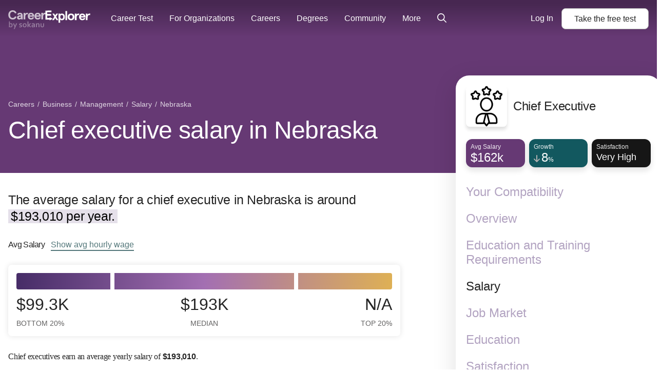

--- FILE ---
content_type: text/html; charset=utf-8
request_url: https://www.careerexplorer.com/careers/chief-executive/salary/nebraska/
body_size: 29667
content:
<!DOCTYPE html>





<html lang="en-us" >
    <head prefix="og: http://ogp.me/ns# fb: http://ogp.me/ns/fb# sokanufb: http://ogp.me/ns/fb/sokanufb#">
        <title>Chief executive salary in Nebraska ‐ CareerExplorer</title>

        <!-- Favicon -->
        <link rel="icon" type="image/x-icon" href="https://d5lqosquewn6c.cloudfront.net/static/compiled/images/favicon.89fd77ff97a9.ico">

        <!-- Colour address bar CareerExplorer purple on mobile -->
        <meta name="theme-color" content="#514d8c">

        <!-- Zoom limitations for mobile browsers -->
        <meta name="viewport" content="width=device-width, initial-scale=1.0, maximum-scale=5">
        <meta name="apple-mobile-web-app-capable" content="yes">

        <!-- Preconnect to essential domains -->
        <link rel="preconnect" href="https://use.typekit.net">
        <link rel="preconnect" href="https://p.typekit.net">
        <link rel="preconnect" href="https://res.cloudinary.com">    

        

    <style>h1,h2,h3,h4{line-height:1.16;letter-spacing:-.7px;font-weight:300}main ol,main p{font-family:pt-serif,serif!important;letter-spacing:-.01em;font-size:1rem;line-height:1.6em;-webkit-margin-after:1.5em;margin-block-end:1.5em;-webkit-margin-before:1.5em;margin-block-start:1.5em}main h2,main h3,main h4{margin-bottom:0;padding-top:calc(1.5em + .5rem)}main h3,main h4{font-family:pt-serif,serif!important}main ol{margin-left:.5em;padding:0}main ol li{margin-bottom:1em;list-style:none;position:relative;padding-left:10px}main ol li:before{color:#bb9cc5;content:"\2022";font-size:2em;position:relative;top:.15em;margin-left:-20px;position:absolute;line-height:19px}.layout--sidebar__body__main a:link:not([class^=alans-butt]):not(.block-anchor):not(.VideoList__link),.layout--sidebar__body__main a:not([class^=alans-butt]):not(.block-anchor):not(.VideoList__link),.layout--sidebar__body__main a:visited:not([class^=alans-butt]):not(.block-anchor):not(.VideoList__link){font-family:aktiv-grotesk,"Helvetica Neue",Helvetica,Arial,sans-serif!important;color:#53777a;font-weight:500;border-bottom:2px solid #53777a}.TableOfContents{width:100%;border-radius:10px;background-color:#f8f8f1;color:#242424;padding:.5rem .8rem .3rem;position:relative;margin:1rem 0 0}.TableOfContents:after{content:"";opacity:1;position:absolute;top:0;left:0;bottom:0;right:0;width:100%;height:100%;border-radius:inherit}.TableOfContents ol{overflow:hidden}.TableOfContents a{color:inherit}.TableOfContents h3{font-family:aktiv-grotesk,"Helvetica Neue",Helvetica,Arial,sans-serif!important;font-weight:300;margin:0 0 10px;padding-top:0;font-size:24px;line-height:36px;letter-spacing:-.3px}.TableOfContents>ol{font-family:aktiv-grotesk,"Helvetica Neue",Helvetica,Arial,sans-serif!important;font-size:16px;line-height:26px;list-style-type:none;counter-reset:elementcounter;padding-left:0;margin:0 0 8px;font-weight:300;letter-spacing:-.3px}.TableOfContents>ol li{margin-bottom:0!important;padding-left:0;font-size:16px;line-height:24px;letter-spacing:-.3px}.TableOfContents>ol li a{color:#242424!important;font-weight:300!important;border-bottom:0!important}.TableOfContents>ol li:before{content:""}html{line-height:1.15;-ms-text-size-adjust:100%;-webkit-text-size-adjust:100%}body{margin:0}article,aside,header,nav,section{display:block}h1{font-size:2em;margin:.67em 0}figure{display:block}figure{margin:1em 40px}main{display:block}a{background-color:transparent;-webkit-text-decoration-skip:objects}strong{font-weight:inherit}strong{font-weight:bolder}mark{background-color:#ff0;color:#000}small{font-size:80%}img{border-style:none}svg:not(:root){overflow:hidden}button,input{font-family:sans-serif;font-size:100%;line-height:1.15;margin:0}button{overflow:visible}button{text-transform:none}button{-webkit-appearance:button}button::-moz-focus-inner{border-style:none;padding:0}button:-moz-focusring{outline:ButtonText dotted 1px}input{overflow:visible}::-webkit-file-upload-button{-webkit-appearance:button;font:inherit}svg:not(:root).svg-inline--fa{overflow:visible}.svg-inline--fa{display:inline-block;font-size:inherit;height:1em;overflow:visible;vertical-align:-.125em}.svg-inline--fa.fa-lg{vertical-align:-.225em}.svg-inline--fa.fa-w-8{width:.5em}.svg-inline--fa.fa-w-14{width:.875em}.svg-inline--fa.fa-w-16{width:1em}.fa-lg{font-size:1.33333em;line-height:.75em;vertical-align:-.0667em}.sr-only{border:0;clip:rect(0,0,0,0);height:1px;margin:-1px;overflow:hidden;padding:0;position:absolute;width:1px}.grid-container{box-sizing:border-box;width:100%;margin-left:auto;margin-right:auto}@media all and (min-width:0px){.grid-container{max-width:100%;padding-left:10px;padding-right:10px}}@media all and (min-width:768px){.grid-container{max-width:100%;padding-left:10px;padding-right:10px}}@media all and (min-width:1024px){.grid-container{max-width:100%;padding-left:12px;padding-right:12px}}*{box-sizing:border-box}html{overflow-x:hidden;color:#242424;font-family:aktiv-grotesk,"Helvetica Neue",Helvetica,Arial,sans-serif;font-size:112.5%;line-height:1.6;-webkit-font-smoothing:antialiased;-moz-osx-font-smoothing:grayscale}@media all and (min-width:1024px){html{font-size:125%}html{font-size:130%}}h1,h2,h4{line-height:1.16;letter-spacing:-.7px;font-weight:300}h1{font-size:32px}main p{font-family:pt-serif,serif!important;letter-spacing:-.01em;font-size:1rem;line-height:1.6em;-webkit-margin-after:1.5em;margin-block-end:1.5em;-webkit-margin-before:1.5em;margin-block-start:1.5em}main p strong{font-family:aktiv-grotesk,"Helvetica Neue",Helvetica,Arial,sans-serif!important}main mark{background-color:#e5e0ea;padding-left:5px;padding-right:5px}main p.lead{font-family:aktiv-grotesk,"Helvetica Neue",Helvetica,Arial,sans-serif!important;font-size:1.55rem;margin-bottom:0;line-height:1.3;letter-spacing:-.4px}main h4{margin-bottom:0;padding-top:calc(1.5em + .5rem)}main h4{font-family:pt-serif,serif!important}a{text-decoration:none;border-bottom:2px solid rgba(83,119,122,0)}.sr-only{position:absolute;left:-10000px;width:1px;height:1px;overflow:hidden}figure{margin:0}@media all and (min-width:1200px){.grid-container{max-width:1300px;padding-left:16px;padding-right:16px}}.page-head{position:relative}.layout--sidebar__body{position:relative}.layout--sidebar__body__aside{display:none}.layout--sidebar__body__bg{position:absolute;top:0;right:0;bottom:0;left:0;background-size:contain;background-repeat:no-repeat;background-position:top center}.layout--sidebar__body .grid-container{position:relative}@media all and (min-width:1024px){h1{font-size:2.3rem}h2{font-size:1.55em}.layout--sidebar__body .grid-container{display:grid;grid-template-columns:minmax(0,2fr) 1fr;gap:85px}.layout--sidebar__body__main{grid-column:1}.layout--sidebar__body__aside{grid-column:2;display:block;padding-left:1.5em}}section#how-much{margin-top:2em}.AverageSalary{margin-bottom:50px}.AverageSalary p{font-size:16px;line-height:32px;letter-spacing:-.25px}.AverageSalary__title{font-family:aktiv-grotesk,"Helvetica Neue",Helvetica,Arial,sans-serif!important;display:inline-block;padding:0;font-size:inherit;font-size:16px;font-weight:500;margin:30px .75rem 30px 0}@media (max-width:1024px){.AverageSalary__title{margin:50px .75rem 20px 0}}.AverageSalary__link{font-family:aktiv-grotesk,"Helvetica Neue",Helvetica,Arial,sans-serif!important;background-color:transparent;border:0;display:inline-block;font-size:16px;padding:1px 0;color:#53777a;font-weight:500;border-bottom:2px solid #53777a!important}.AverageSalary__stat-line{font-family:aktiv-grotesk,"Helvetica Neue",Helvetica,Arial,sans-serif!important;color:#636262;margin-bottom:10px;border-top:1px solid #c1c1c1;padding-top:10px;margin-top:0;font-size:16px;line-height:19px}@media (max-width:768px){.AverageSalary__stat-line{font-size:14px}}.AverageSalary__stat-line__stat--negative{font-weight:600;color:#c35b8a}.AverageSalary__stat-line cite span{font-size:.7em}.AverageSalary cite{font-style:normal}.AverageSalaryGraph{margin:0;padding:1rem;font-size:16px}.AverageSalaryGraph__graph{position:relative;display:block;width:100%;height:32px;margin-bottom:10px;background-image:linear-gradient(-90deg,#deb055 0,#a36fb2 50%,#462c67 100%);background-size:cover;border-radius:4px}.AverageSalaryGraph__graph:after,.AverageSalaryGraph__graph:before{content:"";position:absolute;z-index:1;top:0;left:25%;display:block;height:100%;width:8px;background-color:#fff}.AverageSalaryGraph__graph:after{left:auto;right:25%}.AverageSalaryGraph__graph-data{display:grid;gap:8px;grid-template-columns:repeat(3,minmax(0,33.33%))}.AverageSalaryGraph__graph-data__datum label{display:flex;flex-direction:column;justify-content:center;align-items:center;line-height:1.2;font-size:1.4em;text-transform:uppercase}@media (min-width:768px){.AverageSalaryGraph__graph-data{grid-template-columns:25% 1fr 25%}.AverageSalaryGraph__graph-data__datum label{font-size:2em}}.AverageSalaryGraph__graph-data__datum label small{margin-top:10px;color:#636262;font-size:.45em}.AverageSalaryGraph__graph-data__datum:first-of-type label{align-items:flex-start}.AverageSalaryGraph__graph-data__datum:last-of-type label{align-items:flex-end}.breadcrumb{margin:0;padding:0;list-style:none;margin-top:16px;margin-bottom:8px;font-size:12px}@media all and (min-width:1024px){.breadcrumb{font-size:14px;margin-bottom:12px}}.breadcrumb__item{display:inline-block}.breadcrumb__item:after{content:"/";display:inline-block;margin:0 2px}.breadcrumb__item:last-child:after{display:none}.breadcrumb__item,.breadcrumb__item>a{color:#ccc}.Box{background-color:#fff;border-radius:7px;box-shadow:0 0 12px 0 rgba(0,0,0,.11)}.alans-butt--grey{position:relative;display:inline-flex;flex-direction:row;justify-content:center;padding:10px 24px;border:none;border-radius:8px;font-family:aktiv-grotesk,"Helvetica Neue",Helvetica,Arial,sans-serif!important;color:#fff;font-size:16px;font-weight:500;line-height:1.2;text-align:center}.alans-butt--grey{background-color:#fff;border:1px solid #b1b1b1;color:#242424}.GlobalNav{position:absolute;z-index:1002;width:100%;box-sizing:border-box;padding:8px 16px;font-size:16px;display:grid;grid-template-columns:1fr auto;grid-template-rows:auto;grid-template-areas:"logo cta";align-items:center}@media all and (min-width:0px){.GlobalNav{min-height:56px}}@media all and (min-width:1024px){.GlobalNav{min-height:72px}}@media all and (min-width:1200px){.GlobalNav{min-height:72px}}@media all and (max-width:1024px){.layout--sidebar__body{overflow:hidden}.GlobalNav{border-bottom:1px solid rgba(255,255,255,.16)}}@media (min-width:1110px){.GlobalNav{display:flex;align-items:center;padding:0 16px;background:linear-gradient(0deg,rgba(0,0,0,0) 0,rgba(0,0,0,.3) 90%)}}.GlobalNav:before{content:"";width:100%;position:absolute;top:0;left:0;right:0;bottom:0}.GlobalNav--open .GlobalNav-menu-item--account,.GlobalNav--open .GlobalNav-menu-item--login{display:flex;flex-direction:column;align-items:center;grid-area:footer;border-bottom:none;margin:auto auto 0;-webkit-animation:.5s GlobalNavAnimateUp;animation:.5s GlobalNavAnimateUp}.GlobalNav-logo{grid-area:logo;width:100px;color:#fff;transform:translateY(4px)}.GlobalNav-logo--desktop{display:none}@media (min-width:350px){.GlobalNav-logo{width:120px}}@media (min-width:1110px){.GlobalNav-logo{width:160px;transform:translateY(7px)}.GlobalNav-logo--desktop{display:block}}.GlobalNav-icon{color:#fff}.GlobalNav-menu-button{display:flex;align-items:center;color:#fff;line-height:1}@media (min-width:1110px){.GlobalNav-menu-button{display:none!important}}.GlobalNav-menu-hamburger{margin-right:.5em}.GlobalNav-menu{display:none;grid-area:menu;margin:0;padding-left:0;font-size:1em}@media (min-width:1110px){.GlobalNav-menu{margin:0 20px 0 40px;display:flex;flex:1;order:0;width:100%}}.GlobalNav-menu-item{list-style:none;display:block;width:100%;margin-left:0}.GlobalNav-menu-item--mobile{display:block}.GlobalNav-menu-item--login{display:none}.GlobalNav-menu-item .GlobalNav-menu-link{margin:0}@media (min-width:1110px){.GlobalNav-menu-item{position:relative;display:flex;align-items:center;width:auto;margin:0;margin-right:32px}.GlobalNav-menu-item--mobile{display:none}.GlobalNav-menu-item:last-of-type{margin-right:0}.GlobalNav-menu-item--login{-webkit-animation:none;animation:none}.GlobalNav-menu-item--login{display:block;margin-right:1em}.GlobalNav-menu-item .GlobalNav-sub-menu{display:none}}.GlobalNav-menu-link{display:flex;align-items:center;font-weight:400;white-space:nowrap;line-height:1.2;padding:12px 0;color:#fff}@media (min-width:1110px){.GlobalNav-menu-link{padding:25px 0}}.GlobalNav-sub-menu{display:block;margin-left:0;padding-left:12px;font-size:1em}.GlobalNav-button{font-size:1em;margin-right:1em}.GlobalNav-button:last-child{margin-right:0}.GlobalNav-button--main{display:flex;align-items:center;grid-area:cta;margin-left:auto!important;margin-bottom:0!important;white-space:nowrap}.progress-container{display:none;width:100%;height:6px;background:0 0;margin-top:56px}@media all and (min-width:768px){.GlobalNav{min-height:72px}.progress-container{margin-top:72px}}.progress-bar{height:6px;background:#7b338a;width:0%}@-webkit-keyframes GlobalNavAnimateUp{0%,50%{opacity:0;transform:translateY(100%)}100%{opacity:1;transform:none}}@keyframes GlobalNavAnimateUp{0%,50%{opacity:0;transform:translateY(100%)}100%{opacity:1;transform:none}}.Sidebar{margin-top:-190px;position:sticky;top:2vh;z-index:3}.Sidebar__scroll-container{box-shadow:0 12px 48px 0 rgba(0,0,0,.12);padding:20px;overflow-y:auto;max-height:96vh;min-height:450px;background:#fff;border-radius:26px;min-width:400px}.Sidebar__header{display:flex;align-items:center;margin-bottom:24px;text-align:left}.Sidebar__thumbnail{border-radius:8px;margin-right:12px;box-shadow:0 6px 6px 0 rgba(0,0,0,.12);width:80px;height:80px}.Sidebar__title{margin:0;font-size:24px;letter-spacing:-.3px;font-weight:400;line-height:1.2}.Sidebar__stat-list{display:flex;justify-content:space-between}.Sidebar__stat-list>*{display:block;width:33.333333333%;margin-right:8px}.Sidebar__stat-list :last-child{margin-right:0}.Sidebar__stat-list .chiclet{box-shadow:0 6px 12px 0 rgba(0,0,0,.12)}.Sidebar__stat-list .chiclet:last-child{margin-right:0}.Sidebar__nav{margin:32px 0 0;padding:0;list-style:none}.Sidebar__nav__item{margin-bottom:24px}.Sidebar__nav__item:last-child{margin-bottom:8px}.Sidebar__nav__anchor{display:flex;align-items:flex-end;border-bottom:0;color:#b2a3c1;font-size:24px;font-weight:400;line-height:28px}.Sidebar__nav__anchor.active{color:#242424;font-weight:500}.page-head{padding-bottom:32px;color:#fff}.page-head .breadcrumb .breadcrumb__item--mobile:after{display:none}.page-head .breadcrumb .breadcrumb__item--mobile a{padding:14px 0;font-size:16px;text-decoration:underline}.page-head .breadcrumb .breadcrumb__item--desktop{display:none}.page-head .breadcrumb .breadcrumb__item,.page-head .breadcrumb .breadcrumb__item>a{color:rgba(255,255,255,.8)}.page-head__title{margin:0;letter-spacing:-.7px}@media all and (max-width:1024px){.page-head__title{margin-top:10px;font-weight:300;font-size:24px;line-height:28px}.hide-below-md{display:none!important}}.page-head{z-index:1;background-color:#462c67}.page-head .chiclet-nav__wrapper__scroll-indicator{background:linear-gradient(90deg,rgba(70,44,103,0),#462c67 100%)}.page-head.salary{background-color:#663974}.page-head.salary .chiclet-nav__wrapper__scroll-indicator{background:linear-gradient(90deg,rgba(102,57,116,0),#663974 100%)}.chiclet-nav,.chiclet-nav__wrapper{min-width:100%}@media all and (min-width:0px){.page-head{padding-top:56px}.chiclet-nav,.chiclet-nav__wrapper{box-sizing:content-box;margin-left:-10px;padding-right:10px;padding-left:10px}}@media all and (min-width:768px){.page-head{padding-top:72px}.chiclet-nav,.chiclet-nav__wrapper{box-sizing:content-box;margin-left:-10px;padding-right:10px;padding-left:10px}}@media all and (min-width:1024px){.page-head{padding-bottom:56px}.page-head{padding-top:72px}.page-head .breadcrumb{margin-top:120px}.page-head .breadcrumb .breadcrumb__item--mobile{display:none}.page-head .breadcrumb .breadcrumb__item--desktop{display:inline-block}.page-head__title{max-width:65%;font-size:48px;line-height:55px;letter-spacing:-.7px}.chiclet-nav,.chiclet-nav__wrapper{box-sizing:content-box;margin-left:-12px;padding-right:12px;padding-left:12px}}@media all and (min-width:1200px){.page-head{padding-top:72px}.chiclet-nav,.chiclet-nav__wrapper{box-sizing:content-box;margin-left:-16px;padding-right:16px;padding-left:16px}}.GlobalSearch{position:relative;z-index:1;font-size:14px}.chiclet{height:55px;padding:6px 9px;border-radius:12px}.chiclet__label{color:rgba(255,255,255,.9);font-size:12px}.chiclet__figure{color:#fff;font-size:24px;font-weight:500;line-height:21px;display:flex;align-items:baseline}.chiclet__figure__symbol{font-size:max(.5em,12px)}.chiclet__icon{font-size:16px;margin-right:3px}.chiclet__icon--positive{color:#91cdd2}.chiclet__figure small{font-size:18px}.chiclet{background-color:#462c67}.chiclet.overview{background-color:#7b6e61}.chiclet.salary{background-color:#663974}.chiclet.how-to-become{background-color:#86429a}.chiclet.job-market{background-color:#12585f}.chiclet.satisfaction{background-color:#161616}.chiclet.personality{background-color:#161616}.chiclet.education{background-color:#53777a}.chiclet.demographics{background-color:#161616}.chiclet.jobs{background-color:#5e5141}.chiclet.compatibility{background-color:#161616}.chiclet.work-environment{background-color:#161616}#back-top-container{height:0;text-align:right;position:sticky;bottom:10vh;width:calc(100% + 85px);margin-bottom:60px}@media all and (max-width:1024px){#back-top-container{display:none}}.chiclet-nav{display:flex;margin-top:13px;overflow-x:auto;padding-bottom:24px}.chiclet-nav__wrapper{position:relative}.chiclet-nav__wrapper__scroll-indicator{position:absolute;right:0;top:0;bottom:0;width:45px;height:64px;display:flex;justify-content:flex-end;align-items:center;padding-right:10px;color:#fff;background:linear-gradient(90deg,rgba(34,34,68,0) 0,#224 100%);overflow:hidden}.chiclet-nav__wrapper__scroll-indicator__icon{-webkit-animation:1s infinite ChicletWrapperArrowLoop;animation:1s infinite ChicletWrapperArrowLoop;margin-bottom:8px}.chiclet-nav .chiclet{position:relative;display:flex;flex-direction:column;align-items:flex-start;justify-content:center;width:116px;flex-shrink:0;margin-right:8px;overflow:hidden;color:#fff;font-size:13px;font-weight:700;box-shadow:0 5px 8px 0 rgba(0,0,0,.15)}.chiclet-nav .chiclet.overview{box-shadow:0 0 8px 0 rgba(123,110,97,.1),0 5px 8px 0 rgba(0,0,0,.15)}.chiclet-nav .chiclet.salary{box-shadow:0 0 8px 0 rgba(102,57,116,.1),0 5px 8px 0 rgba(0,0,0,.15)}.chiclet-nav .chiclet.how-to-become{box-shadow:0 0 8px 0 rgba(134,66,154,.1),0 5px 8px 0 rgba(0,0,0,.15)}.chiclet-nav .chiclet.job-market{box-shadow:0 0 8px 0 rgba(18,88,95,.1),0 5px 8px 0 rgba(0,0,0,.15)}.chiclet-nav .chiclet.satisfaction{box-shadow:0 0 8px 0 rgba(22,22,22,.1),0 5px 8px 0 rgba(0,0,0,.15)}.chiclet-nav .chiclet.personality{box-shadow:0 0 8px 0 rgba(22,22,22,.1),0 5px 8px 0 rgba(0,0,0,.15)}.chiclet-nav .chiclet.education{box-shadow:0 0 8px 0 rgba(83,119,122,.1),0 5px 8px 0 rgba(0,0,0,.15)}.chiclet-nav .chiclet.demographics{box-shadow:0 0 8px 0 rgba(22,22,22,.1),0 5px 8px 0 rgba(0,0,0,.15)}.chiclet-nav .chiclet.jobs{box-shadow:0 0 8px 0 rgba(94,81,65,.1),0 5px 8px 0 rgba(0,0,0,.15)}.chiclet-nav .chiclet.compatibility{box-shadow:0 0 8px 0 rgba(22,22,22,.1),0 5px 8px 0 rgba(0,0,0,.15)}.chiclet-nav .chiclet.work-environment{box-shadow:0 0 8px 0 rgba(22,22,22,.1),0 5px 8px 0 rgba(0,0,0,.15)}.chiclet-nav .chiclet.active{background-color:rgba(0,0,0,.5);box-shadow:none}.chiclet-nav__item__name{font-size:16px;line-height:1.125}.chiclet-nav__item__stat{margin-top:5px;font-size:24px;line-height:1;display:flex;align-items:baseline;white-space:nowrap;font-size:20px}.chiclet-nav__item__label{margin-top:1px;color:rgba(255,255,255,.8);font-size:12px;line-height:1}.chiclet-nav__item.demographics .chiclet-nav__item__name{font-size:13px}.chiclet-nav__item.how-to-become .chiclet-nav__item__name .word-3{font-family:aktiv-grotesk,"Helvetica Neue",Helvetica,Arial,sans-serif!important;font-weight:400}.chiclet-nav__item.personality .chiclet-nav__item__stat{font-size:16px}.chiclet-nav__item.compatibility .chiclet-nav__item__name{font-size:13px}@media all and (min-width:1024px){.chiclet-nav,.chiclet-nav__wrapper{display:none}}@-webkit-keyframes ChicletWrapperArrowLoop{0%{transform:translateX(0)}50%{transform:translateX(3px)}100%{transform:translateX(0)}}@keyframes ChicletWrapperArrowLoop{0%{transform:translateX(0)}50%{transform:translateX(3px)}100%{transform:translateX(0)}}@media all and (max-width:768px){.career-card .career-card__photo{grid-area:a;width:120px;height:120px;max-width:none;margin:0 20px 0 0;border-radius:5px}.career-card .career-card__header{grid-area:b}.career-card .career-card__stats-list{grid-area:c;margin-top:20px;z-index:2}.career-card .career-card__description{grid-area:d;margin-top:20px}}@media all and (min-width:768px){.career-card .career-card__photo{grid-area:a;max-width:none;margin:0 45px 0 0;border-radius:12px 0 0 12px}.career-card .career-card__header{grid-area:b}.career-card .career-card__stats-list{margin-top:16px;grid-area:c;z-index:2}.career-card .career-card__description{grid-area:d;margin-top:16px;height:30px;overflow:hidden;font-size:16px}}</style>
    <link rel="preload" href="https://d5lqosquewn6c.cloudfront.net/static/compiled/styles/deprecated/pages/careers.93e3eebccd28.css" as="style" onload="this.onload=null;this.rel='stylesheet'">
    <noscript>

    <link type="text/css" rel="stylesheet" href="https://d5lqosquewn6c.cloudfront.net/static/compiled/styles/deprecated/pages/careers.93e3eebccd28.css">

    </noscript>



        
        <link rel="preload" href="https://use.typekit.net/wpm5wyy.css" as="style" onload="this.onload=null;this.rel='stylesheet'">
        <noscript>
          <link type="text/css" rel="stylesheet" href="https://use.typekit.net/wpm5wyy.css">
        </noscript>
        
        

        


<!--  -->
<div hidden id="data-user-global"
  data-csrf-token="MOlurkY9faoceDfzroJVCuW5IMG8tPvTGUSr3IrV2ewspT647amu9CSS6spaxtRC"
  data-environment="{
    'runningEnvironment': 'production',
    'socketServiceUri': 'https://socket-service.careerexplorer.com',
    'stripePublishableApiKey': 'pk_live_y2CNSyrDBlUMxVTFmR4yvxWs',
    'memberLoginUrl': '/members/login/',
    'memberRegistrationUrl': '/members/register/',
    'googleLoginUrl': '/members/login/google-token/',
    'googleSignInClientId': '78352630602-9c17n844fia8tifu1p5dfsa7l9r4f4ek.apps.googleusercontent.com',
    'recaptchaSiteKey': '6LeFxUwsAAAAABGI58zZC-TEmWSgeDNliN9UGsBT',
    'sentryJSDSN': 'https://7877ad02a37049bcb77ea0be94bf5a9e@o168256.ingest.sentry.io/1261733',
    'gitHeadHash': '582f3720b1222bdf9d4dd9e01d4bd5239e48c1d7'
  }"
  data-tracking-off=" false"

  data-id="None"
  data-name=""
  data-last-name=""
  data-full-name=""
  data-email=""
  data-slug=""
  data-share=""

  data-authenticated="false"
  data-deferred="false"
  data-premium="true"
  data-membership="true"
  data-has-useable-password="false"
  data-staff="false"
  data-is-school="false"
  data-is-student="false"
  data-is-in-u-s-a="false"
  data-sensitive="false"

  data-school='null'
  data-staff-for='undefined'

  data-progress='{
    "overall": 0,
    "welcome": false,
    "interests": false,
    "workplace": false,
    "personality": false,
    "personalityOld": false,
    "nextURL": ""
  }'

  data-section-variant="None"
  data-sidebar-variant="public"
  data-permissions='[]'
  data-is-org-member='false'
  data-is-org-admin='false'
  data-active-flags='["ab__new_career_test_page", "ab__sharing_ctas", "archetype-share-card", "results_page_lead_gen", "career_page_lead_gen"]'
  data-is-from-membership-ad='false'
></div>


        
  <link rel="preload" as="script" href="https://d5lqosquewn6c.cloudfront.net/static/compiled/scripts/commons.7c3b195134b0.js">


        

        
        <script src="https://www.google.com/recaptcha/api.js" async defer></script>
        

        
    
    
    <meta name="description" content="The average salary for chief executives in Nebraska is around $193,010 per year. ">
    
    
    
    <link rel="preload" as="image" href="https://res.cloudinary.com/hnpb47ejt/image/upload/c_fill,f_auto,h_240,q_auto,w_240/v1684366129/pf0bekvu6h9xbqncir2j.jpg" media="(min-width: 1024px)">
    
    <script type="application/ld+json">
        {
            "@context": "http://schema.org",
            "@type": "Article",
            "author": {
                "@context": "http://schema.org",
                "@type": "Organization",
                "name": "CareerExplorer",
                "logo": {
                    "@type": "ImageObject",
                    "name": "CareerExplorer Logo",
                    "width": "256",
                    "height": "256",
                    "url": "https://d5lqosquewn6c.cloudfront.net/static/compiled/images/logo-square-dark.89fd77ff97a9.png"
                },
                "url": "https://www.careerexplorer.com/"
            },
            "image": "https://res.cloudinary.com/hnpb47ejt/image/upload/c_fill,f_auto,h_135,q_auto,w_225/v1684366129/pf0bekvu6h9xbqncir2j.jpg",
            "datePublished": "2017-04-11T13:58:39.080141-07:00",
            "dateModified": "2023-05-17T16:13:57.919516-07:00",
            "headline": "Chief executive salary",
            "publisher": {
                "@context": "http://schema.org",
                "@type": "Organization",
                "name": "CareerExplorer",
                "logo": {
                    "@type": "ImageObject",
                    "name": "CareerExplorer Logo",
                    "width": "256",
                    "height": "256",
                    "url": "https://d5lqosquewn6c.cloudfront.net/static/compiled/images/logo-square-dark.89fd77ff97a9.png"
                },
                "url": "https://www.careerexplorer.com/"
            },
            "mainEntityOfPage": {
                "@type" : "EmployeeRole",
                "name" : "Chief executive",
                "roleName": "Chief executive",
                
                "description": "In the broadest sense, a chief executive refers to the top executive or leader within an organization or entity. This term can be applied to various contexts, including government agencies, nonprofit organizations, educational institutions, and even informal groups or associations.\u000AA chief executive is typically responsible for providing overall leadership, direction, and decision\u002Dmaking for the organization. They are accountable for the organization\u0027s strategic planning, goal\u002Dsetting, and ensuring that its objectives are achieved. The chief executive is often the primary point of contact for internal and external stakeholders, representing the organization and making critical decisions that impact its operations, growth, and success.",
                
                "identifier": "11-1011.00",
                "sameAs": "https://www.onetonline.org/link/summary/11-1011.00",
                "image": "https://res.cloudinary.com/hnpb47ejt/image/upload/c_fill,f_auto,h_135,q_auto,w_225/v1684366129/pf0bekvu6h9xbqncir2j.jpg",
                "url": "https://www.careerexplorer.com/careers/chief-executive/"
            }
        }
    </script>


    </head>
    <body class="s-logged-out ">
        <!-- Element for React portals, used for modals -->
        <div id="dialog-portal"></div>

        

        
        <div id="globalnav-container"><nav class="GlobalNav" role="navigation"><a class="GlobalNav-logo--desktop" data-track="mixpanel" data-target="Home" data-link-type="Header" href="/"><svg class="GlobalNav-logo" version="1.1" viewBox="0 0 239 56" xmlns="http://www.w3.org/2000/svg"><title>CareerExplorer</title><g id="Final(WithSokanu)--default" stroke="none" stroke-width="1" fill="none" fill-rule="evenodd"><g id="Finalized-Logo---Black-and-White--default" transform="translate(-18.000000, -29.000000)" fill="currentColor"><g id="Logo--default" transform="translate(18.000000, 29.000000)"><path d="M24.1475074,8.064 C22.8813327,2.9669434 18.8525948,3.90798505e-14 13.0205171,3.90798505e-14 C6.30595404,3.90798505e-14 0.320400637,4.71667925 0.320400637,13.6175094 C0.320400637,22.5183396 6.30595404,27.2350189 13.0205171,27.2350189 C18.8525948,27.2350189 22.8813327,24.2680755 24.1475074,19.1710189 L19.6583424,18.0298868 C18.6223812,20.730566 16.7423035,22.6704906 13.0205171,22.6704906 C8.87667248,22.6704906 5.38509967,19.7796226 5.38509967,13.6175094 C5.38509967,7.45539623 8.87667248,4.5645283 13.0205171,4.5645283 C16.7423035,4.5645283 18.6223812,6.50445283 19.6583424,9.20513208 L24.1475074,8.064 Z M37.6635133,24.5597579 L37.4882612,24.5163742 L37.5297722,24.7189722 C37.5747379,24.6666605 37.6193164,24.6135883 37.6635133,24.5597579 Z M31.6390415,27.3350189 C28.0861978,27.3350189 25.6685949,25.0908039 25.6685949,21.4152453 C25.6685949,17.5832729 29.0495571,15.0390189 34.0179153,15.0390189 L37.1409056,15.0390189 L37.1409056,14.3021887 C37.1409056,12.4593923 35.8980087,11.5873962 33.8644395,11.5873962 C32.2461226,11.5873962 31.1450439,12.1997428 30.6209216,13.7260624 L30.5042429,13.7911124 L26.475505,12.8782067 L26.3994432,12.7615918 C27.03474,9.49443646 29.9371827,7.35539623 33.8644395,7.35539623 C39.1684013,7.35539623 42.0986531,9.84945578 42.0986531,15.4813585 L42.0986531,26.930717 L41.9986531,27.030717 L38.0850221,27.030717 L37.9870573,26.9507893 L37.5297722,24.7189722 C36.0528645,26.4371613 34.1581175,27.3350189 31.6390415,27.3350189 Z M30.7565561,21.3391698 C30.7565561,22.2520755 31.4088279,23.2030189 32.7517405,23.2030189 C34.9387696,23.2030189 37.2409056,21.7195472 37.2409056,19.2470943 L37.2409056,18.866717 L34.0562842,18.866717 C32.0227308,18.866717 30.7565561,19.6274717 30.7565561,21.3391698 Z M49.6436629,26.930717 L49.6436629,20.1219623 C49.6436629,13.9218113 52.0609056,11.6775849 54.8234688,11.6775849 C55.6292163,11.6775849 56.2431192,11.8677736 56.8186532,12.2101132 L57.7011387,7.83577358 C56.93376,7.60754717 56.2047503,7.45539623 55.3606338,7.45539623 C53.1736047,7.45539623 51.0249445,8.63456604 49.6436629,10.8787925 L49.6436629,7.75969811 L44.8859154,7.75969811 L44.8859154,26.930717 L49.6436629,26.930717 Z M49.5585008,10.8263767 L49.7436629,10.8787925 L49.7436629,10.5385858 C49.680436,10.6326351 49.6186965,10.7285742 49.5585008,10.8263767 Z M62.1506095,18.966717 C62.14802,18.9317061 62.1457718,18.8965728 62.1438668,18.8613211 L62.0440125,18.966717 L62.1506095,18.966717 Z M62.1506095,18.966717 C62.3238501,21.3089847 64.0242867,23.1030189 66.6099154,23.1030189 C68.6773352,23.1030189 70.019899,22.2213539 71.2044951,20.1857778 L71.3253621,20.1421921 L75.1622554,21.5495883 L75.2192817,21.6839001 C73.5738924,25.4063514 70.7553472,27.3350189 66.3413329,27.3350189 C60.4163296,27.3350189 56.9560514,22.9118864 56.9560514,17.3452075 C56.9560514,11.7785287 60.4163296,7.35539623 66.3413329,7.35539623 C72.0583449,7.35539623 75.4580319,11.6855036 75.4580319,16.9267925 L75.4580319,18.866717 L75.3580319,18.966717 L62.1506095,18.966717 Z M66.3413329,11.4873962 C63.9240902,11.4873962 62.5044397,13.3132075 62.1591193,15.1390189 L70.4851776,15.1390189 C70.0631193,13.2371321 68.8736824,11.4873962 66.3413329,11.4873962 Z M81.6108426,18.966717 C81.6082531,18.9317061 81.6060048,18.8965728 81.6040999,18.8613211 L81.5042456,18.966717 L81.6108426,18.966717 Z M81.6108426,18.966717 C81.7840831,21.3089847 83.4845198,23.1030189 86.0701485,23.1030189 C88.1375683,23.1030189 89.4801321,22.2213539 90.6647282,20.1857778 L90.7855952,20.1421921 L94.6224884,21.5495883 L94.6795148,21.6839001 C93.0341254,25.4063514 90.2155803,27.3350189 85.801566,27.3350189 C79.8765626,27.3350189 76.4162844,22.9118864 76.4162844,17.3452075 C76.4162844,11.7785287 79.8765626,7.35539623 85.801566,7.35539623 C91.518578,7.35539623 94.918265,11.6855036 94.918265,16.9267925 L94.918265,18.866717 L94.818265,18.966717 L81.6108426,18.966717 Z M85.801566,11.4873962 C83.3843233,11.4873962 81.9646728,13.3132075 81.6193524,15.1390189 L89.9454107,15.1390189 C89.5233524,13.2371321 88.3339155,11.4873962 85.801566,11.4873962 Z M101.263006,10.8263767 L101.448168,10.8787925 L101.448168,10.5385858 C101.384941,10.6326351 101.323202,10.7285742 101.263006,10.8263767 Z M107.065139,7.35539623 C107.845973,7.35539623 108.554601,7.4783356 109.434151,7.73992291 L109.503669,7.85554931 L108.621183,12.2298889 L108.472036,12.2960583 C107.880231,11.9440398 107.27931,11.7775849 106.527974,11.7775849 C103.418337,11.7775849 101.448168,14.5494971 101.448168,20.1219623 L101.448168,26.930717 L101.348168,27.030717 L96.5904204,27.030717 L96.4904204,26.930717 L96.4904204,7.75969811 L96.5904204,7.65969811 L101.348168,7.65969811 L101.448168,7.75969811 L101.448168,10.5385858 C102.815034,8.50538831 104.877071,7.35539623 107.065139,7.35539623 Z" id="Career--default" fill-opacity="0.7" fill-rule="nonzero"></path><path d="M125.369123,27.3964725 L125.269123,27.4964725 L125.269123,27.3964725 L125.369123,27.3964725 Z M120.627035,20.4259888 L120.774387,20.3379107 L129.542067,25.0515665 L129.542067,25.2277227 L125.469123,27.4174077 L125.469123,27.4964725 L125.369123,27.5964725 L125.158227,27.5845506 L120.774387,29.9413785 L120.627035,29.8533004 L120.627035,27.5964725 L108.420401,27.5964725 L108.320401,27.4964725 L108.320401,1.1 L108.420401,1 L125.697467,0.854130156 C125.863147,0.852731328 125.99859,0.985907142 125.999989,1.15158666 C125.999996,1.15243091 126,1.15327519 126,1.15411946 L126,5.42510957 C126,5.59079499 125.865685,5.72510957 125.7,5.72510957 L113.494066,5.72510957 L113.494066,11.0683688 L124.886533,11.0683688 C124.99699,11.0683688 125.086533,11.1579118 125.086533,11.2683688 L125.086533,15.5934784 C125.086533,15.7039353 124.99699,15.7934784 124.886533,15.7934784 L113.494066,15.7934784 L113.494066,22.8713629 L120.627035,22.8713629 L120.627035,20.4259888 Z M139.886879,10.0086205 L139.971295,9.9622309 L144.94496,9.9622309 L145.029557,10.1155549 L139.477347,18.9239235 L145.833013,29.0143953 L145.748399,29.1676911 L140.690399,29.1214291 L136.833481,23.0685546 L132.893386,29.1676911 L127.91972,29.1676911 L127.835106,29.0143953 L134.190772,18.9239235 L128.638562,10.1155549 L128.723159,9.9622309 L133.781239,10.0086205 L136.834059,14.8156111 L139.886879,10.0086205 Z M155.976296,9.66055693 C161.647807,9.66055693 164.875858,13.4310408 164.875858,19.564961 C164.875858,25.6988812 161.647807,29.4693651 155.976296,29.4693651 C154.231896,29.4693651 152.39815,28.6718685 151.408702,27.602472 L151.408702,36.7603774 L151.308702,36.8603774 L146.56459,36.8603774 L146.46459,36.7603774 L146.46459,10.0622309 L146.56459,9.9622309 L151.308702,9.9622309 L151.408702,10.0622309 L151.408702,11.6796543 C152.212806,10.5717615 154.022593,9.66055693 155.976296,9.66055693 Z M160.226649,19.564961 C160.226649,16.0340059 158.432654,13.857737 155.85035,13.857737 C153.277557,13.857737 151.51231,16.0247771 151.51231,19.564961 C151.51231,23.1051449 153.277557,25.2721849 155.85035,25.2721849 C158.432654,25.2721849 160.226649,23.0959161 160.226649,19.564961 Z M166.701559,2.26954463 L171.445671,2.26954463 L171.545671,2.36954463 L171.545671,29.0676911 L171.445671,29.1676911 L166.701559,29.1676911 L166.601559,29.0676911 L166.601559,2.36954463 L166.701559,2.26954463 Z M172.991916,19.564961 C172.991916,13.7497479 176.874485,9.66055693 182.886211,9.66055693 C188.897937,9.66055693 192.780507,13.7497479 192.780507,19.564961 C192.780507,25.3801741 188.897937,29.4693651 182.886211,29.4693651 C176.874485,29.4693651 172.991916,25.3801741 172.991916,19.564961 Z M178.165582,19.564961 C178.165582,22.8484723 180.045385,25.2721849 182.886211,25.2721849 C185.727038,25.2721849 187.606841,22.8484723 187.606841,19.564961 C187.606841,16.2814496 185.727038,13.857737 182.886211,13.857737 C180.045385,13.857737 178.165582,16.2814496 178.165582,19.564961 Z M204.541896,9.66055693 C205.320463,9.66055693 206.027037,9.78243075 206.904048,10.0417537 L206.973695,10.1575357 L206.093739,14.494099 L205.944834,14.5602877 C205.354723,14.2113089 204.755496,14.0462833 204.00627,14.0462833 C200.905566,14.0462833 198.94131,16.7938859 198.94131,22.317736 L198.94131,29.0676911 L198.84131,29.1676911 L194.097198,29.1676911 L193.997198,29.0676911 L193.997198,10.0622309 L194.097198,9.9622309 L198.84131,9.9622309 L198.94131,10.0622309 L198.94131,12.8158622 C200.304352,10.8004306 202.360341,9.66055693 204.541896,9.66055693 Z M215.879303,25.2721849 C217.940842,25.2721849 219.279491,24.3981782 220.460594,22.3803479 L220.581158,22.336916 L224.407054,23.7321581 L224.464169,23.8667308 C222.823382,27.5572909 220.012823,29.4693651 215.61149,29.4693651 C209.703448,29.4693651 206.25282,25.0840906 206.25282,19.564961 C206.25282,14.0458314 209.703448,9.66055693 215.61149,9.66055693 C221.312136,9.66055693 224.702347,13.9536084 224.702347,19.1501593 L224.702347,21.0733309 L224.602347,21.1733309 L211.433132,21.1733309 C211.60624,23.4943906 213.301453,25.2721849 215.879303,25.2721849 Z M215.61149,13.857737 C213.517839,13.857737 211.986943,15.3061356 211.563528,17.2778247 L219.617591,17.2778247 C219.106258,15.1576221 217.774931,13.857737 215.61149,13.857737 Z M236.578513,9.66055693 C237.35708,9.66055693 238.063654,9.78243075 238.940665,10.0417537 L239.010313,10.1575357 L238.130357,14.494099 L237.981451,14.5602877 C237.391341,14.2113089 236.792113,14.0462833 236.042888,14.0462833 C232.942184,14.0462833 230.977927,16.7938859 230.977927,22.317736 L230.977927,29.0676911 L230.877927,29.1676911 L226.133815,29.1676911 L226.033815,29.0676911 L226.033815,10.0622309 L226.133815,9.9622309 L230.877927,9.9622309 L230.977927,10.0622309 L230.977927,12.8158622 C232.34097,10.8004306 234.396958,9.66055693 236.578513,9.66055693 Z" id="Explorer--default" fill-rule="nonzero"></path><path d="M12.7929688,44.0976562 C12.7929688,45.1210989 12.6445327,46.0273398 12.3476562,46.8164062 C12.0507798,47.6054727 11.6621118,48.2539037 11.1816406,48.7617188 C10.7011695,49.2695338 10.1601593,49.6464831 9.55859375,49.8925781 C8.95702824,50.1386731 8.35156555,50.2617188 7.7421875,50.2617188 C7.31249785,50.2617188 6.92578297,50.2089849 6.58203125,50.1035156 C6.23827953,49.9980463 5.93750129,49.8671883 5.6796875,49.7109375 C5.42187371,49.5546867 5.205079,49.3906259 5.02929688,49.21875 C4.85351475,49.0468741 4.71484426,48.8945319 4.61328125,48.7617188 L4.56640625,48.7617188 L4.296875,49.96875 L2,49.96875 C2.01562508,49.6328108 2.02929682,49.2167994 2.04101562,48.7207031 C2.05273443,48.2246069 2.05859375,47.7539085 2.05859375,47.3085938 L2.05859375,33 L4.8359375,33 L4.8359375,37.7226562 C4.8359375,38.0585954 4.83398439,38.3691392 4.83007812,38.6542969 C4.82617186,38.9394546 4.82031254,39.1601555 4.8125,39.3164062 L4.8359375,39.3164062 C5.0156259,39.1914056 5.21093645,39.0703131 5.421875,38.953125 C5.63281355,38.8359369 5.86328,38.7304692 6.11328125,38.6367188 C6.3632825,38.5429683 6.63281105,38.4687503 6.921875,38.4140625 C7.21093895,38.3593747 7.5156234,38.3320312 7.8359375,38.3320312 C8.46875316,38.3320312 9.08398139,38.4472645 9.68164062,38.6777344 C10.2792999,38.9082043 10.8105446,39.2597633 11.2753906,39.7324219 C11.7402367,40.2050805 12.1093736,40.8105432 12.3828125,41.5488281 C12.6562514,42.2871131 12.7929688,43.1367139 12.7929688,44.0976562 Z M9.921875,44.2382812 C9.921875,43.5273402 9.83593836,42.9160182 9.6640625,42.4042969 C9.49218664,41.8925756 9.26757951,41.5019545 8.99023438,41.2324219 C8.71288924,40.9628893 8.42382963,40.7812505 8.12304688,40.6875 C7.82226412,40.5937495 7.52343898,40.546875 7.2265625,40.546875 C6.82031047,40.546875 6.40625211,40.6289054 5.984375,40.7929688 C5.56249789,40.9570321 5.17968922,41.1757799 4.8359375,41.4492188 L4.8359375,46.8867188 C4.94531305,47.0117194 5.08007732,47.1425774 5.24023438,47.2792969 C5.40039143,47.4160163 5.58007713,47.5410151 5.77929688,47.6542969 C5.97851662,47.7675787 6.19531133,47.8613278 6.4296875,47.9355469 C6.66406367,48.009766 6.91406117,48.046875 7.1796875,48.046875 C7.63281477,48.046875 8.02929518,47.955079 8.36914062,47.7714844 C8.70898607,47.5878897 8.99413947,47.3281267 9.22460938,46.9921875 C9.45507928,46.6562483 9.62890566,46.2558617 9.74609375,45.7910156 C9.86328184,45.3261696 9.921875,44.8085966 9.921875,44.2382812 Z M13.8476562,38.6132812 L16.8242188,38.6132812 L18.5234375,42.7265625 C19.1640657,44.2890703 19.6171862,45.4453088 19.8828125,46.1953125 L19.9296875,46.1953125 C20.125001,45.6093721 20.5390593,44.5234454 21.171875,42.9375 L22.9296875,38.6132812 L25.9414062,38.6132812 L18.6289062,55.4179688 L15.8867188,55.4179688 L18.4882812,49.3359375 L13.8476562,38.6132812 Z M37.5546875,46.6757812 C37.5546875,46.4335925 37.4863288,46.2343758 37.3496094,46.078125 C37.2128899,45.9218742 37.0312511,45.7910162 36.8046875,45.6855469 C36.5781239,45.5800776 36.3183608,45.4882816 36.0253906,45.4101562 C35.7324204,45.3320309 35.4257829,45.2539066 35.1054688,45.1757812 C34.6992167,45.0664057 34.3085956,44.9394538 33.9335938,44.7949219 C33.5585919,44.6503899 33.2285171,44.4609387 32.9433594,44.2265625 C32.6582017,43.9921863 32.4316415,43.6972674 32.2636719,43.3417969 C32.0957023,42.9863263 32.0117188,42.5507838 32.0117188,42.0351562 C32.0117188,41.4023406 32.1249989,40.8535179 32.3515625,40.3886719 C32.5781261,39.9238258 32.8847637,39.539064 33.2714844,39.234375 C33.6582051,38.929686 34.1074193,38.7031257 34.6191406,38.5546875 C35.1308619,38.4062493 35.6718721,38.3320312 36.2421875,38.3320312 C36.9375035,38.3320312 37.5898407,38.3886713 38.1992188,38.5019531 C38.8085968,38.6152349 39.3593725,38.7617179 39.8515625,38.9414062 L39.8515625,41.203125 C39.5937487,41.1171871 39.3222671,41.0371097 39.0371094,40.9628906 C38.7519517,40.8886715 38.4628921,40.824219 38.1699219,40.7695312 C37.8769517,40.7148435 37.5859389,40.6699221 37.296875,40.6347656 C37.0078111,40.5996092 36.7343763,40.5820312 36.4765625,40.5820312 C36.1484359,40.5820312 35.8710949,40.6132809 35.6445312,40.6757812 C35.4179676,40.7382816 35.2343757,40.8222651 35.09375,40.9277344 C34.9531243,41.0332037 34.8515628,41.1542962 34.7890625,41.2910156 C34.7265622,41.4277351 34.6953125,41.5703118 34.6953125,41.71875 C34.6953125,41.9765638 34.7636712,42.1874992 34.9003906,42.3515625 C35.0371101,42.5156258 35.2265613,42.648437 35.46875,42.75 C35.7109387,42.851563 35.9648424,42.9355465 36.2304688,43.0019531 L37.0039062,43.1953125 C37.3945332,43.289063 37.7851543,43.4023431 38.1757812,43.5351562 C38.5664082,43.6679694 38.9179672,43.8535144 39.2304688,44.0917969 C39.5429703,44.3300793 39.7988271,44.63867 39.9980469,45.0175781 C40.1972666,45.3964863 40.296875,45.8789033 40.296875,46.4648438 C40.296875,47.105472 40.1757825,47.6640601 39.9335938,48.140625 C39.691405,48.6171899 39.3535178,49.0136703 38.9199219,49.3300781 C38.486326,49.646486 37.9667999,49.8808586 37.3613281,50.0332031 C36.7558563,50.1855476 36.0898474,50.2617188 35.3632812,50.2617188 C34.6445277,50.2617188 33.9980497,50.2050787 33.4238281,50.0917969 C32.8496065,49.9785151 32.3750019,49.8359384 32,49.6640625 L32,47.4257812 C32.609378,47.6523449 33.1718724,47.8066402 33.6875,47.8886719 C34.2031276,47.9707035 34.6835915,48.0117188 35.1289062,48.0117188 C35.472658,48.0117188 35.7929673,47.9863284 36.0898438,47.9355469 C36.3867202,47.8847654 36.6425771,47.804688 36.8574219,47.6953125 C37.0722667,47.585937 37.2421869,47.4472665 37.3671875,47.2792969 C37.4921881,47.1113273 37.5546875,46.9101574 37.5546875,46.6757812 Z M50.65625,44.296875 C50.65625,43.6953095 50.5859382,43.1640648 50.4453125,42.703125 C50.3046868,42.2421852 50.1093762,41.8554703 49.859375,41.5429688 C49.6093738,41.2304672 49.3085955,40.9960945 48.9570312,40.8398438 C48.605467,40.683593 48.2226583,40.6054688 47.8085938,40.6054688 C47.4023417,40.6054688 47.0253924,40.683593 46.6777344,40.8398438 C46.3300764,40.9960945 46.0312512,41.2304672 45.78125,41.5429688 C45.5312488,41.8554703 45.3359382,42.2421852 45.1953125,42.703125 C45.0546868,43.1640648 44.984375,43.6953095 44.984375,44.296875 C44.984375,44.8984405 45.0546868,45.4296852 45.1953125,45.890625 C45.3359382,46.3515648 45.5332019,46.7363266 45.7871094,47.0449219 C46.0410169,47.3535172 46.3417951,47.5878898 46.6894531,47.7480469 C47.0371111,47.9082039 47.4179667,47.9882812 47.8320312,47.9882812 C48.2460958,47.9882812 48.6249983,47.9082039 48.96875,47.7480469 C49.3125017,47.5878898 49.6093738,47.3535172 49.859375,47.0449219 C50.1093762,46.7363266 50.3046868,46.3515648 50.4453125,45.890625 C50.5859382,45.4296852 50.65625,44.8984405 50.65625,44.296875 Z M53.5273438,44.296875 C53.5273438,45.1875045 53.3945326,45.9999963 53.1289062,46.734375 C52.8632799,47.4687537 52.4824244,48.0976536 51.9863281,48.6210938 C51.4902319,49.1445339 50.8906285,49.5488267 50.1875,49.8339844 C49.4843715,50.1191421 48.6992231,50.2617188 47.8320312,50.2617188 C46.9414018,50.2617188 46.1425817,50.1191421 45.4355469,49.8339844 C44.7285121,49.5488267 44.1289087,49.1445339 43.6367188,48.6210938 C43.1445288,48.0976536 42.7675794,47.4687537 42.5058594,46.734375 C42.2441393,45.9999963 42.1132812,45.1875045 42.1132812,44.296875 C42.1132812,43.4062455 42.2460924,42.5937537 42.5117188,41.859375 C42.7773451,41.1249963 43.1582006,40.4960964 43.6542969,39.9726562 C44.1503931,39.4492161 44.7499965,39.0449233 45.453125,38.7597656 C46.1562535,38.4746079 46.9414019,38.3320312 47.8085938,38.3320312 C48.6992232,38.3320312 49.4980433,38.4746079 50.2050781,38.7597656 C50.9121129,39.0449233 51.5117163,39.4492161 52.0039062,39.9726562 C52.4960962,40.4960964 52.8730456,41.1249963 53.1347656,41.859375 C53.3964857,42.5937537 53.5273438,43.4062455 53.5273438,44.296875 Z M56.1054688,33 L58.8828125,33 L58.8828125,43.21875 L58.9414062,43.21875 L63.265625,38.6132812 L66.6992188,38.6132812 L61.71875,43.9453125 L66.734375,49.96875 L63.3710938,49.96875 L58.9296875,44.6835938 L58.8828125,44.6835938 L58.8828125,49.96875 L56.1054688,49.96875 L56.1054688,33 Z M75.0546875,48.7617188 L75.0078125,48.7617188 C74.8515617,48.9257821 74.6640636,49.0937491 74.4453125,49.265625 C74.2265614,49.4375009 73.9765639,49.5996086 73.6953125,49.7519531 C73.4140611,49.9042976 73.1015642,50.0273433 72.7578125,50.1210938 C72.4140608,50.2148442 72.0429707,50.2617188 71.6445312,50.2617188 C71.1054661,50.2617188 70.6015648,50.1777352 70.1328125,50.0097656 C69.6640602,49.841796 69.2617204,49.599611 68.9257812,49.2832031 C68.5898421,48.9667953 68.3261728,48.5839866 68.1347656,48.1347656 C67.9433584,47.6855446 67.8476562,47.1835965 67.8476562,46.6289062 C67.8476562,46.0195282 67.9589833,45.4726587 68.1816406,44.9882812 C68.404298,44.5039038 68.7148418,44.0937517 69.1132812,43.7578125 C69.5117207,43.4218733 69.9882785,43.1660165 70.5429688,42.9902344 C71.097659,42.8144522 71.7109341,42.7265625 72.3828125,42.7265625 C72.8750025,42.7265625 73.3281229,42.7578122 73.7421875,42.8203125 C74.1562521,42.8828128 74.5195297,42.9570308 74.8320312,43.0429688 L74.8320312,42.5859375 C74.8320312,42.3203112 74.7871098,42.0644544 74.6972656,41.8183594 C74.6074214,41.5722644 74.4628916,41.3535166 74.2636719,41.1621094 C74.0644521,40.9707022 73.8046891,40.8183599 73.484375,40.7050781 C73.1640609,40.5917963 72.7734398,40.5351562 72.3125,40.5351562 C71.7499972,40.5351562 71.1875028,40.5976556 70.625,40.7226562 C70.0624972,40.8476569 69.4531283,41.035155 68.796875,41.2851562 L68.796875,39.1171875 C69.3671904,38.8671863 69.972653,38.6757819 70.6132812,38.5429688 C71.2539095,38.4101556 71.9257777,38.3398438 72.6289062,38.3320312 C73.4570354,38.3320312 74.1816375,38.4335927 74.8027344,38.6367188 C75.4238312,38.8398448 75.9433573,39.1191388 76.3613281,39.4746094 C76.779299,39.8300799 77.0917958,40.2499976 77.2988281,40.734375 C77.5058604,41.2187524 77.609375,41.7460909 77.609375,42.3164062 L77.609375,46.59375 C77.609375,47.3437537 77.6171874,47.9882786 77.6328125,48.5273438 C77.6484376,49.0664089 77.6640624,49.5468729 77.6796875,49.96875 L75.171875,49.96875 L75.0546875,48.7617188 Z M74.8320312,45.1289062 C74.5664049,45.0664059 74.2617205,45.0097659 73.9179688,44.9589844 C73.574217,44.9082029 73.2265643,44.8828125 72.875,44.8828125 C72.1953091,44.8828125 71.6582051,45.0175768 71.2636719,45.2871094 C70.8691387,45.556642 70.671875,45.9687472 70.671875,46.5234375 C70.671875,46.7812513 70.7167964,47.0058584 70.8066406,47.1972656 C70.8964848,47.3886728 71.0175774,47.5468744 71.1699219,47.671875 C71.3222664,47.7968756 71.499999,47.8906247 71.703125,47.953125 C71.906251,48.0156253 72.1210926,48.046875 72.3476562,48.046875 C72.6289077,48.046875 72.89453,48.009766 73.1445312,47.9355469 C73.3945325,47.8613278 73.6249989,47.7675787 73.8359375,47.6542969 C74.0468761,47.5410151 74.2363273,47.4140632 74.4042969,47.2734375 C74.5722665,47.1328118 74.7148432,46.9960944 74.8320312,46.8632812 L74.8320312,45.1289062 Z M83.28125,40.1953125 L83.328125,40.1953125 C83.4921883,39.9609363 83.6992175,39.7304699 83.9492188,39.5039062 C84.19922,39.2773426 84.4843734,39.0781259 84.8046875,38.90625 C85.1250016,38.7343741 85.4785137,38.5957037 85.8652344,38.4902344 C86.2519551,38.3847651 86.6640603,38.3320312 87.1015625,38.3320312 C87.5156271,38.3320312 87.9160137,38.3789058 88.3027344,38.4726562 C88.6894551,38.5664067 89.0429671,38.7128896 89.3632812,38.9121094 C89.6835954,39.1113291 89.9667956,39.369139 90.2128906,39.6855469 C90.4589856,40.0019547 90.652343,40.3789041 90.7929688,40.8164062 C90.8710941,41.058595 90.923828,41.3222642 90.9511719,41.6074219 C90.9785158,41.8925796 90.9921875,42.2226544 90.9921875,42.5976562 L90.9921875,49.96875 L88.2148438,49.96875 L88.2148438,43.03125 C88.2148438,42.726561 88.2031251,42.4648448 88.1796875,42.2460938 C88.1562499,42.0273427 88.1132816,41.8359383 88.0507812,41.671875 C87.9101555,41.3124982 87.6972671,41.0546883 87.4121094,40.8984375 C87.1269517,40.7421867 86.781252,40.6640625 86.375,40.6640625 C85.8359348,40.6640625 85.3183619,40.7910144 84.8222656,41.0449219 C84.3261694,41.2988294 83.8867207,41.6679663 83.5039062,42.1523438 L83.5039062,49.96875 L80.7265625,49.96875 L80.7265625,38.6132812 L83.0234375,38.6132812 L83.28125,40.1953125 Z M99.0546875,50.2617188 C97.9140568,50.2617188 96.9687538,50.0683613 96.21875,49.6816406 C95.4687462,49.2949199 94.9023457,48.7734408 94.5195312,48.1171875 C94.3164052,47.7656232 94.1660161,47.3789084 94.0683594,46.9570312 C93.9707026,46.5351541 93.921875,46.0664088 93.921875,45.5507812 L93.921875,38.6132812 L96.6992188,38.6132812 L96.6992188,45.2578125 C96.6992188,45.6406269 96.7265622,45.9707017 96.78125,46.2480469 C96.8359378,46.525392 96.9179682,46.765624 97.0273438,46.96875 C97.2148447,47.3125017 97.480467,47.5683585 97.8242188,47.7363281 C98.1679705,47.9042977 98.5781226,47.9882812 99.0546875,47.9882812 C99.55469,47.9882812 99.9824201,47.8945322 100.337891,47.7070312 C100.693361,47.5195303 100.960937,47.2343769 101.140625,46.8515625 C101.320313,46.4843732 101.410156,45.9726595 101.410156,45.3164062 L101.410156,38.6132812 L104.1875,38.6132812 L104.1875,45.5507812 C104.1875,46.4726609 104.027345,47.2499968 103.707031,47.8828125 C103.527343,48.2421893 103.294923,48.5683579 103.009766,48.8613281 C102.724608,49.1542983 102.388674,49.4042958 102.001953,49.6113281 C101.615232,49.8183604 101.177737,49.9785151 100.689453,50.0917969 C100.201169,50.2050787 99.656253,50.2617188 99.0546875,50.2617188 Z" id="by-sokanu--default" fill-opacity="0.35"></path></g></g></g></svg></a><a class="GlobalNav-menu-button" href="#" data-track="mixpanel" data-target="Toggle Menu" data-link-type="Header" aria-label="Open Menu"><svg aria-hidden="true" focusable="false" data-prefix="fas" data-icon="bars" class="svg-inline--fa fa-bars GlobalNav-menu-hamburger" role="img" xmlns="http://www.w3.org/2000/svg" viewBox="0 0 448 512"><path fill="currentColor" d="M0 96C0 78.33 14.33 64 32 64H416C433.7 64 448 78.33 448 96C448 113.7 433.7 128 416 128H32C14.33 128 0 113.7 0 96zM0 256C0 238.3 14.33 224 32 224H416C433.7 224 448 238.3 448 256C448 273.7 433.7 288 416 288H32C14.33 288 0 273.7 0 256zM416 448H32C14.33 448 0 433.7 0 416C0 398.3 14.33 384 32 384H416C433.7 384 448 398.3 448 416C448 433.7 433.7 448 416 448z"></path></svg><svg class="GlobalNav-logo" version="1.1" viewBox="0 0 239 56" xmlns="http://www.w3.org/2000/svg"><title>CareerExplorer</title><g id="Final(WithSokanu)--mobile" stroke="none" stroke-width="1" fill="none" fill-rule="evenodd"><g id="Finalized-Logo---Black-and-White--mobile" transform="translate(-18.000000, -29.000000)" fill="currentColor"><g id="Logo--mobile" transform="translate(18.000000, 29.000000)"><path d="M24.1475074,8.064 C22.8813327,2.9669434 18.8525948,3.90798505e-14 13.0205171,3.90798505e-14 C6.30595404,3.90798505e-14 0.320400637,4.71667925 0.320400637,13.6175094 C0.320400637,22.5183396 6.30595404,27.2350189 13.0205171,27.2350189 C18.8525948,27.2350189 22.8813327,24.2680755 24.1475074,19.1710189 L19.6583424,18.0298868 C18.6223812,20.730566 16.7423035,22.6704906 13.0205171,22.6704906 C8.87667248,22.6704906 5.38509967,19.7796226 5.38509967,13.6175094 C5.38509967,7.45539623 8.87667248,4.5645283 13.0205171,4.5645283 C16.7423035,4.5645283 18.6223812,6.50445283 19.6583424,9.20513208 L24.1475074,8.064 Z M37.6635133,24.5597579 L37.4882612,24.5163742 L37.5297722,24.7189722 C37.5747379,24.6666605 37.6193164,24.6135883 37.6635133,24.5597579 Z M31.6390415,27.3350189 C28.0861978,27.3350189 25.6685949,25.0908039 25.6685949,21.4152453 C25.6685949,17.5832729 29.0495571,15.0390189 34.0179153,15.0390189 L37.1409056,15.0390189 L37.1409056,14.3021887 C37.1409056,12.4593923 35.8980087,11.5873962 33.8644395,11.5873962 C32.2461226,11.5873962 31.1450439,12.1997428 30.6209216,13.7260624 L30.5042429,13.7911124 L26.475505,12.8782067 L26.3994432,12.7615918 C27.03474,9.49443646 29.9371827,7.35539623 33.8644395,7.35539623 C39.1684013,7.35539623 42.0986531,9.84945578 42.0986531,15.4813585 L42.0986531,26.930717 L41.9986531,27.030717 L38.0850221,27.030717 L37.9870573,26.9507893 L37.5297722,24.7189722 C36.0528645,26.4371613 34.1581175,27.3350189 31.6390415,27.3350189 Z M30.7565561,21.3391698 C30.7565561,22.2520755 31.4088279,23.2030189 32.7517405,23.2030189 C34.9387696,23.2030189 37.2409056,21.7195472 37.2409056,19.2470943 L37.2409056,18.866717 L34.0562842,18.866717 C32.0227308,18.866717 30.7565561,19.6274717 30.7565561,21.3391698 Z M49.6436629,26.930717 L49.6436629,20.1219623 C49.6436629,13.9218113 52.0609056,11.6775849 54.8234688,11.6775849 C55.6292163,11.6775849 56.2431192,11.8677736 56.8186532,12.2101132 L57.7011387,7.83577358 C56.93376,7.60754717 56.2047503,7.45539623 55.3606338,7.45539623 C53.1736047,7.45539623 51.0249445,8.63456604 49.6436629,10.8787925 L49.6436629,7.75969811 L44.8859154,7.75969811 L44.8859154,26.930717 L49.6436629,26.930717 Z M49.5585008,10.8263767 L49.7436629,10.8787925 L49.7436629,10.5385858 C49.680436,10.6326351 49.6186965,10.7285742 49.5585008,10.8263767 Z M62.1506095,18.966717 C62.14802,18.9317061 62.1457718,18.8965728 62.1438668,18.8613211 L62.0440125,18.966717 L62.1506095,18.966717 Z M62.1506095,18.966717 C62.3238501,21.3089847 64.0242867,23.1030189 66.6099154,23.1030189 C68.6773352,23.1030189 70.019899,22.2213539 71.2044951,20.1857778 L71.3253621,20.1421921 L75.1622554,21.5495883 L75.2192817,21.6839001 C73.5738924,25.4063514 70.7553472,27.3350189 66.3413329,27.3350189 C60.4163296,27.3350189 56.9560514,22.9118864 56.9560514,17.3452075 C56.9560514,11.7785287 60.4163296,7.35539623 66.3413329,7.35539623 C72.0583449,7.35539623 75.4580319,11.6855036 75.4580319,16.9267925 L75.4580319,18.866717 L75.3580319,18.966717 L62.1506095,18.966717 Z M66.3413329,11.4873962 C63.9240902,11.4873962 62.5044397,13.3132075 62.1591193,15.1390189 L70.4851776,15.1390189 C70.0631193,13.2371321 68.8736824,11.4873962 66.3413329,11.4873962 Z M81.6108426,18.966717 C81.6082531,18.9317061 81.6060048,18.8965728 81.6040999,18.8613211 L81.5042456,18.966717 L81.6108426,18.966717 Z M81.6108426,18.966717 C81.7840831,21.3089847 83.4845198,23.1030189 86.0701485,23.1030189 C88.1375683,23.1030189 89.4801321,22.2213539 90.6647282,20.1857778 L90.7855952,20.1421921 L94.6224884,21.5495883 L94.6795148,21.6839001 C93.0341254,25.4063514 90.2155803,27.3350189 85.801566,27.3350189 C79.8765626,27.3350189 76.4162844,22.9118864 76.4162844,17.3452075 C76.4162844,11.7785287 79.8765626,7.35539623 85.801566,7.35539623 C91.518578,7.35539623 94.918265,11.6855036 94.918265,16.9267925 L94.918265,18.866717 L94.818265,18.966717 L81.6108426,18.966717 Z M85.801566,11.4873962 C83.3843233,11.4873962 81.9646728,13.3132075 81.6193524,15.1390189 L89.9454107,15.1390189 C89.5233524,13.2371321 88.3339155,11.4873962 85.801566,11.4873962 Z M101.263006,10.8263767 L101.448168,10.8787925 L101.448168,10.5385858 C101.384941,10.6326351 101.323202,10.7285742 101.263006,10.8263767 Z M107.065139,7.35539623 C107.845973,7.35539623 108.554601,7.4783356 109.434151,7.73992291 L109.503669,7.85554931 L108.621183,12.2298889 L108.472036,12.2960583 C107.880231,11.9440398 107.27931,11.7775849 106.527974,11.7775849 C103.418337,11.7775849 101.448168,14.5494971 101.448168,20.1219623 L101.448168,26.930717 L101.348168,27.030717 L96.5904204,27.030717 L96.4904204,26.930717 L96.4904204,7.75969811 L96.5904204,7.65969811 L101.348168,7.65969811 L101.448168,7.75969811 L101.448168,10.5385858 C102.815034,8.50538831 104.877071,7.35539623 107.065139,7.35539623 Z" id="Career--mobile" fill-opacity="0.7" fill-rule="nonzero"></path><path d="M125.369123,27.3964725 L125.269123,27.4964725 L125.269123,27.3964725 L125.369123,27.3964725 Z M120.627035,20.4259888 L120.774387,20.3379107 L129.542067,25.0515665 L129.542067,25.2277227 L125.469123,27.4174077 L125.469123,27.4964725 L125.369123,27.5964725 L125.158227,27.5845506 L120.774387,29.9413785 L120.627035,29.8533004 L120.627035,27.5964725 L108.420401,27.5964725 L108.320401,27.4964725 L108.320401,1.1 L108.420401,1 L125.697467,0.854130156 C125.863147,0.852731328 125.99859,0.985907142 125.999989,1.15158666 C125.999996,1.15243091 126,1.15327519 126,1.15411946 L126,5.42510957 C126,5.59079499 125.865685,5.72510957 125.7,5.72510957 L113.494066,5.72510957 L113.494066,11.0683688 L124.886533,11.0683688 C124.99699,11.0683688 125.086533,11.1579118 125.086533,11.2683688 L125.086533,15.5934784 C125.086533,15.7039353 124.99699,15.7934784 124.886533,15.7934784 L113.494066,15.7934784 L113.494066,22.8713629 L120.627035,22.8713629 L120.627035,20.4259888 Z M139.886879,10.0086205 L139.971295,9.9622309 L144.94496,9.9622309 L145.029557,10.1155549 L139.477347,18.9239235 L145.833013,29.0143953 L145.748399,29.1676911 L140.690399,29.1214291 L136.833481,23.0685546 L132.893386,29.1676911 L127.91972,29.1676911 L127.835106,29.0143953 L134.190772,18.9239235 L128.638562,10.1155549 L128.723159,9.9622309 L133.781239,10.0086205 L136.834059,14.8156111 L139.886879,10.0086205 Z M155.976296,9.66055693 C161.647807,9.66055693 164.875858,13.4310408 164.875858,19.564961 C164.875858,25.6988812 161.647807,29.4693651 155.976296,29.4693651 C154.231896,29.4693651 152.39815,28.6718685 151.408702,27.602472 L151.408702,36.7603774 L151.308702,36.8603774 L146.56459,36.8603774 L146.46459,36.7603774 L146.46459,10.0622309 L146.56459,9.9622309 L151.308702,9.9622309 L151.408702,10.0622309 L151.408702,11.6796543 C152.212806,10.5717615 154.022593,9.66055693 155.976296,9.66055693 Z M160.226649,19.564961 C160.226649,16.0340059 158.432654,13.857737 155.85035,13.857737 C153.277557,13.857737 151.51231,16.0247771 151.51231,19.564961 C151.51231,23.1051449 153.277557,25.2721849 155.85035,25.2721849 C158.432654,25.2721849 160.226649,23.0959161 160.226649,19.564961 Z M166.701559,2.26954463 L171.445671,2.26954463 L171.545671,2.36954463 L171.545671,29.0676911 L171.445671,29.1676911 L166.701559,29.1676911 L166.601559,29.0676911 L166.601559,2.36954463 L166.701559,2.26954463 Z M172.991916,19.564961 C172.991916,13.7497479 176.874485,9.66055693 182.886211,9.66055693 C188.897937,9.66055693 192.780507,13.7497479 192.780507,19.564961 C192.780507,25.3801741 188.897937,29.4693651 182.886211,29.4693651 C176.874485,29.4693651 172.991916,25.3801741 172.991916,19.564961 Z M178.165582,19.564961 C178.165582,22.8484723 180.045385,25.2721849 182.886211,25.2721849 C185.727038,25.2721849 187.606841,22.8484723 187.606841,19.564961 C187.606841,16.2814496 185.727038,13.857737 182.886211,13.857737 C180.045385,13.857737 178.165582,16.2814496 178.165582,19.564961 Z M204.541896,9.66055693 C205.320463,9.66055693 206.027037,9.78243075 206.904048,10.0417537 L206.973695,10.1575357 L206.093739,14.494099 L205.944834,14.5602877 C205.354723,14.2113089 204.755496,14.0462833 204.00627,14.0462833 C200.905566,14.0462833 198.94131,16.7938859 198.94131,22.317736 L198.94131,29.0676911 L198.84131,29.1676911 L194.097198,29.1676911 L193.997198,29.0676911 L193.997198,10.0622309 L194.097198,9.9622309 L198.84131,9.9622309 L198.94131,10.0622309 L198.94131,12.8158622 C200.304352,10.8004306 202.360341,9.66055693 204.541896,9.66055693 Z M215.879303,25.2721849 C217.940842,25.2721849 219.279491,24.3981782 220.460594,22.3803479 L220.581158,22.336916 L224.407054,23.7321581 L224.464169,23.8667308 C222.823382,27.5572909 220.012823,29.4693651 215.61149,29.4693651 C209.703448,29.4693651 206.25282,25.0840906 206.25282,19.564961 C206.25282,14.0458314 209.703448,9.66055693 215.61149,9.66055693 C221.312136,9.66055693 224.702347,13.9536084 224.702347,19.1501593 L224.702347,21.0733309 L224.602347,21.1733309 L211.433132,21.1733309 C211.60624,23.4943906 213.301453,25.2721849 215.879303,25.2721849 Z M215.61149,13.857737 C213.517839,13.857737 211.986943,15.3061356 211.563528,17.2778247 L219.617591,17.2778247 C219.106258,15.1576221 217.774931,13.857737 215.61149,13.857737 Z M236.578513,9.66055693 C237.35708,9.66055693 238.063654,9.78243075 238.940665,10.0417537 L239.010313,10.1575357 L238.130357,14.494099 L237.981451,14.5602877 C237.391341,14.2113089 236.792113,14.0462833 236.042888,14.0462833 C232.942184,14.0462833 230.977927,16.7938859 230.977927,22.317736 L230.977927,29.0676911 L230.877927,29.1676911 L226.133815,29.1676911 L226.033815,29.0676911 L226.033815,10.0622309 L226.133815,9.9622309 L230.877927,9.9622309 L230.977927,10.0622309 L230.977927,12.8158622 C232.34097,10.8004306 234.396958,9.66055693 236.578513,9.66055693 Z" id="Explorer--mobile" fill-rule="nonzero"></path><path d="M12.7929688,44.0976562 C12.7929688,45.1210989 12.6445327,46.0273398 12.3476562,46.8164062 C12.0507798,47.6054727 11.6621118,48.2539037 11.1816406,48.7617188 C10.7011695,49.2695338 10.1601593,49.6464831 9.55859375,49.8925781 C8.95702824,50.1386731 8.35156555,50.2617188 7.7421875,50.2617188 C7.31249785,50.2617188 6.92578297,50.2089849 6.58203125,50.1035156 C6.23827953,49.9980463 5.93750129,49.8671883 5.6796875,49.7109375 C5.42187371,49.5546867 5.205079,49.3906259 5.02929688,49.21875 C4.85351475,49.0468741 4.71484426,48.8945319 4.61328125,48.7617188 L4.56640625,48.7617188 L4.296875,49.96875 L2,49.96875 C2.01562508,49.6328108 2.02929682,49.2167994 2.04101562,48.7207031 C2.05273443,48.2246069 2.05859375,47.7539085 2.05859375,47.3085938 L2.05859375,33 L4.8359375,33 L4.8359375,37.7226562 C4.8359375,38.0585954 4.83398439,38.3691392 4.83007812,38.6542969 C4.82617186,38.9394546 4.82031254,39.1601555 4.8125,39.3164062 L4.8359375,39.3164062 C5.0156259,39.1914056 5.21093645,39.0703131 5.421875,38.953125 C5.63281355,38.8359369 5.86328,38.7304692 6.11328125,38.6367188 C6.3632825,38.5429683 6.63281105,38.4687503 6.921875,38.4140625 C7.21093895,38.3593747 7.5156234,38.3320312 7.8359375,38.3320312 C8.46875316,38.3320312 9.08398139,38.4472645 9.68164062,38.6777344 C10.2792999,38.9082043 10.8105446,39.2597633 11.2753906,39.7324219 C11.7402367,40.2050805 12.1093736,40.8105432 12.3828125,41.5488281 C12.6562514,42.2871131 12.7929688,43.1367139 12.7929688,44.0976562 Z M9.921875,44.2382812 C9.921875,43.5273402 9.83593836,42.9160182 9.6640625,42.4042969 C9.49218664,41.8925756 9.26757951,41.5019545 8.99023438,41.2324219 C8.71288924,40.9628893 8.42382963,40.7812505 8.12304688,40.6875 C7.82226412,40.5937495 7.52343898,40.546875 7.2265625,40.546875 C6.82031047,40.546875 6.40625211,40.6289054 5.984375,40.7929688 C5.56249789,40.9570321 5.17968922,41.1757799 4.8359375,41.4492188 L4.8359375,46.8867188 C4.94531305,47.0117194 5.08007732,47.1425774 5.24023438,47.2792969 C5.40039143,47.4160163 5.58007713,47.5410151 5.77929688,47.6542969 C5.97851662,47.7675787 6.19531133,47.8613278 6.4296875,47.9355469 C6.66406367,48.009766 6.91406117,48.046875 7.1796875,48.046875 C7.63281477,48.046875 8.02929518,47.955079 8.36914062,47.7714844 C8.70898607,47.5878897 8.99413947,47.3281267 9.22460938,46.9921875 C9.45507928,46.6562483 9.62890566,46.2558617 9.74609375,45.7910156 C9.86328184,45.3261696 9.921875,44.8085966 9.921875,44.2382812 Z M13.8476562,38.6132812 L16.8242188,38.6132812 L18.5234375,42.7265625 C19.1640657,44.2890703 19.6171862,45.4453088 19.8828125,46.1953125 L19.9296875,46.1953125 C20.125001,45.6093721 20.5390593,44.5234454 21.171875,42.9375 L22.9296875,38.6132812 L25.9414062,38.6132812 L18.6289062,55.4179688 L15.8867188,55.4179688 L18.4882812,49.3359375 L13.8476562,38.6132812 Z M37.5546875,46.6757812 C37.5546875,46.4335925 37.4863288,46.2343758 37.3496094,46.078125 C37.2128899,45.9218742 37.0312511,45.7910162 36.8046875,45.6855469 C36.5781239,45.5800776 36.3183608,45.4882816 36.0253906,45.4101562 C35.7324204,45.3320309 35.4257829,45.2539066 35.1054688,45.1757812 C34.6992167,45.0664057 34.3085956,44.9394538 33.9335938,44.7949219 C33.5585919,44.6503899 33.2285171,44.4609387 32.9433594,44.2265625 C32.6582017,43.9921863 32.4316415,43.6972674 32.2636719,43.3417969 C32.0957023,42.9863263 32.0117188,42.5507838 32.0117188,42.0351562 C32.0117188,41.4023406 32.1249989,40.8535179 32.3515625,40.3886719 C32.5781261,39.9238258 32.8847637,39.539064 33.2714844,39.234375 C33.6582051,38.929686 34.1074193,38.7031257 34.6191406,38.5546875 C35.1308619,38.4062493 35.6718721,38.3320312 36.2421875,38.3320312 C36.9375035,38.3320312 37.5898407,38.3886713 38.1992188,38.5019531 C38.8085968,38.6152349 39.3593725,38.7617179 39.8515625,38.9414062 L39.8515625,41.203125 C39.5937487,41.1171871 39.3222671,41.0371097 39.0371094,40.9628906 C38.7519517,40.8886715 38.4628921,40.824219 38.1699219,40.7695312 C37.8769517,40.7148435 37.5859389,40.6699221 37.296875,40.6347656 C37.0078111,40.5996092 36.7343763,40.5820312 36.4765625,40.5820312 C36.1484359,40.5820312 35.8710949,40.6132809 35.6445312,40.6757812 C35.4179676,40.7382816 35.2343757,40.8222651 35.09375,40.9277344 C34.9531243,41.0332037 34.8515628,41.1542962 34.7890625,41.2910156 C34.7265622,41.4277351 34.6953125,41.5703118 34.6953125,41.71875 C34.6953125,41.9765638 34.7636712,42.1874992 34.9003906,42.3515625 C35.0371101,42.5156258 35.2265613,42.648437 35.46875,42.75 C35.7109387,42.851563 35.9648424,42.9355465 36.2304688,43.0019531 L37.0039062,43.1953125 C37.3945332,43.289063 37.7851543,43.4023431 38.1757812,43.5351562 C38.5664082,43.6679694 38.9179672,43.8535144 39.2304688,44.0917969 C39.5429703,44.3300793 39.7988271,44.63867 39.9980469,45.0175781 C40.1972666,45.3964863 40.296875,45.8789033 40.296875,46.4648438 C40.296875,47.105472 40.1757825,47.6640601 39.9335938,48.140625 C39.691405,48.6171899 39.3535178,49.0136703 38.9199219,49.3300781 C38.486326,49.646486 37.9667999,49.8808586 37.3613281,50.0332031 C36.7558563,50.1855476 36.0898474,50.2617188 35.3632812,50.2617188 C34.6445277,50.2617188 33.9980497,50.2050787 33.4238281,50.0917969 C32.8496065,49.9785151 32.3750019,49.8359384 32,49.6640625 L32,47.4257812 C32.609378,47.6523449 33.1718724,47.8066402 33.6875,47.8886719 C34.2031276,47.9707035 34.6835915,48.0117188 35.1289062,48.0117188 C35.472658,48.0117188 35.7929673,47.9863284 36.0898438,47.9355469 C36.3867202,47.8847654 36.6425771,47.804688 36.8574219,47.6953125 C37.0722667,47.585937 37.2421869,47.4472665 37.3671875,47.2792969 C37.4921881,47.1113273 37.5546875,46.9101574 37.5546875,46.6757812 Z M50.65625,44.296875 C50.65625,43.6953095 50.5859382,43.1640648 50.4453125,42.703125 C50.3046868,42.2421852 50.1093762,41.8554703 49.859375,41.5429688 C49.6093738,41.2304672 49.3085955,40.9960945 48.9570312,40.8398438 C48.605467,40.683593 48.2226583,40.6054688 47.8085938,40.6054688 C47.4023417,40.6054688 47.0253924,40.683593 46.6777344,40.8398438 C46.3300764,40.9960945 46.0312512,41.2304672 45.78125,41.5429688 C45.5312488,41.8554703 45.3359382,42.2421852 45.1953125,42.703125 C45.0546868,43.1640648 44.984375,43.6953095 44.984375,44.296875 C44.984375,44.8984405 45.0546868,45.4296852 45.1953125,45.890625 C45.3359382,46.3515648 45.5332019,46.7363266 45.7871094,47.0449219 C46.0410169,47.3535172 46.3417951,47.5878898 46.6894531,47.7480469 C47.0371111,47.9082039 47.4179667,47.9882812 47.8320312,47.9882812 C48.2460958,47.9882812 48.6249983,47.9082039 48.96875,47.7480469 C49.3125017,47.5878898 49.6093738,47.3535172 49.859375,47.0449219 C50.1093762,46.7363266 50.3046868,46.3515648 50.4453125,45.890625 C50.5859382,45.4296852 50.65625,44.8984405 50.65625,44.296875 Z M53.5273438,44.296875 C53.5273438,45.1875045 53.3945326,45.9999963 53.1289062,46.734375 C52.8632799,47.4687537 52.4824244,48.0976536 51.9863281,48.6210938 C51.4902319,49.1445339 50.8906285,49.5488267 50.1875,49.8339844 C49.4843715,50.1191421 48.6992231,50.2617188 47.8320312,50.2617188 C46.9414018,50.2617188 46.1425817,50.1191421 45.4355469,49.8339844 C44.7285121,49.5488267 44.1289087,49.1445339 43.6367188,48.6210938 C43.1445288,48.0976536 42.7675794,47.4687537 42.5058594,46.734375 C42.2441393,45.9999963 42.1132812,45.1875045 42.1132812,44.296875 C42.1132812,43.4062455 42.2460924,42.5937537 42.5117188,41.859375 C42.7773451,41.1249963 43.1582006,40.4960964 43.6542969,39.9726562 C44.1503931,39.4492161 44.7499965,39.0449233 45.453125,38.7597656 C46.1562535,38.4746079 46.9414019,38.3320312 47.8085938,38.3320312 C48.6992232,38.3320312 49.4980433,38.4746079 50.2050781,38.7597656 C50.9121129,39.0449233 51.5117163,39.4492161 52.0039062,39.9726562 C52.4960962,40.4960964 52.8730456,41.1249963 53.1347656,41.859375 C53.3964857,42.5937537 53.5273438,43.4062455 53.5273438,44.296875 Z M56.1054688,33 L58.8828125,33 L58.8828125,43.21875 L58.9414062,43.21875 L63.265625,38.6132812 L66.6992188,38.6132812 L61.71875,43.9453125 L66.734375,49.96875 L63.3710938,49.96875 L58.9296875,44.6835938 L58.8828125,44.6835938 L58.8828125,49.96875 L56.1054688,49.96875 L56.1054688,33 Z M75.0546875,48.7617188 L75.0078125,48.7617188 C74.8515617,48.9257821 74.6640636,49.0937491 74.4453125,49.265625 C74.2265614,49.4375009 73.9765639,49.5996086 73.6953125,49.7519531 C73.4140611,49.9042976 73.1015642,50.0273433 72.7578125,50.1210938 C72.4140608,50.2148442 72.0429707,50.2617188 71.6445312,50.2617188 C71.1054661,50.2617188 70.6015648,50.1777352 70.1328125,50.0097656 C69.6640602,49.841796 69.2617204,49.599611 68.9257812,49.2832031 C68.5898421,48.9667953 68.3261728,48.5839866 68.1347656,48.1347656 C67.9433584,47.6855446 67.8476562,47.1835965 67.8476562,46.6289062 C67.8476562,46.0195282 67.9589833,45.4726587 68.1816406,44.9882812 C68.404298,44.5039038 68.7148418,44.0937517 69.1132812,43.7578125 C69.5117207,43.4218733 69.9882785,43.1660165 70.5429688,42.9902344 C71.097659,42.8144522 71.7109341,42.7265625 72.3828125,42.7265625 C72.8750025,42.7265625 73.3281229,42.7578122 73.7421875,42.8203125 C74.1562521,42.8828128 74.5195297,42.9570308 74.8320312,43.0429688 L74.8320312,42.5859375 C74.8320312,42.3203112 74.7871098,42.0644544 74.6972656,41.8183594 C74.6074214,41.5722644 74.4628916,41.3535166 74.2636719,41.1621094 C74.0644521,40.9707022 73.8046891,40.8183599 73.484375,40.7050781 C73.1640609,40.5917963 72.7734398,40.5351562 72.3125,40.5351562 C71.7499972,40.5351562 71.1875028,40.5976556 70.625,40.7226562 C70.0624972,40.8476569 69.4531283,41.035155 68.796875,41.2851562 L68.796875,39.1171875 C69.3671904,38.8671863 69.972653,38.6757819 70.6132812,38.5429688 C71.2539095,38.4101556 71.9257777,38.3398438 72.6289062,38.3320312 C73.4570354,38.3320312 74.1816375,38.4335927 74.8027344,38.6367188 C75.4238312,38.8398448 75.9433573,39.1191388 76.3613281,39.4746094 C76.779299,39.8300799 77.0917958,40.2499976 77.2988281,40.734375 C77.5058604,41.2187524 77.609375,41.7460909 77.609375,42.3164062 L77.609375,46.59375 C77.609375,47.3437537 77.6171874,47.9882786 77.6328125,48.5273438 C77.6484376,49.0664089 77.6640624,49.5468729 77.6796875,49.96875 L75.171875,49.96875 L75.0546875,48.7617188 Z M74.8320312,45.1289062 C74.5664049,45.0664059 74.2617205,45.0097659 73.9179688,44.9589844 C73.574217,44.9082029 73.2265643,44.8828125 72.875,44.8828125 C72.1953091,44.8828125 71.6582051,45.0175768 71.2636719,45.2871094 C70.8691387,45.556642 70.671875,45.9687472 70.671875,46.5234375 C70.671875,46.7812513 70.7167964,47.0058584 70.8066406,47.1972656 C70.8964848,47.3886728 71.0175774,47.5468744 71.1699219,47.671875 C71.3222664,47.7968756 71.499999,47.8906247 71.703125,47.953125 C71.906251,48.0156253 72.1210926,48.046875 72.3476562,48.046875 C72.6289077,48.046875 72.89453,48.009766 73.1445312,47.9355469 C73.3945325,47.8613278 73.6249989,47.7675787 73.8359375,47.6542969 C74.0468761,47.5410151 74.2363273,47.4140632 74.4042969,47.2734375 C74.5722665,47.1328118 74.7148432,46.9960944 74.8320312,46.8632812 L74.8320312,45.1289062 Z M83.28125,40.1953125 L83.328125,40.1953125 C83.4921883,39.9609363 83.6992175,39.7304699 83.9492188,39.5039062 C84.19922,39.2773426 84.4843734,39.0781259 84.8046875,38.90625 C85.1250016,38.7343741 85.4785137,38.5957037 85.8652344,38.4902344 C86.2519551,38.3847651 86.6640603,38.3320312 87.1015625,38.3320312 C87.5156271,38.3320312 87.9160137,38.3789058 88.3027344,38.4726562 C88.6894551,38.5664067 89.0429671,38.7128896 89.3632812,38.9121094 C89.6835954,39.1113291 89.9667956,39.369139 90.2128906,39.6855469 C90.4589856,40.0019547 90.652343,40.3789041 90.7929688,40.8164062 C90.8710941,41.058595 90.923828,41.3222642 90.9511719,41.6074219 C90.9785158,41.8925796 90.9921875,42.2226544 90.9921875,42.5976562 L90.9921875,49.96875 L88.2148438,49.96875 L88.2148438,43.03125 C88.2148438,42.726561 88.2031251,42.4648448 88.1796875,42.2460938 C88.1562499,42.0273427 88.1132816,41.8359383 88.0507812,41.671875 C87.9101555,41.3124982 87.6972671,41.0546883 87.4121094,40.8984375 C87.1269517,40.7421867 86.781252,40.6640625 86.375,40.6640625 C85.8359348,40.6640625 85.3183619,40.7910144 84.8222656,41.0449219 C84.3261694,41.2988294 83.8867207,41.6679663 83.5039062,42.1523438 L83.5039062,49.96875 L80.7265625,49.96875 L80.7265625,38.6132812 L83.0234375,38.6132812 L83.28125,40.1953125 Z M99.0546875,50.2617188 C97.9140568,50.2617188 96.9687538,50.0683613 96.21875,49.6816406 C95.4687462,49.2949199 94.9023457,48.7734408 94.5195312,48.1171875 C94.3164052,47.7656232 94.1660161,47.3789084 94.0683594,46.9570312 C93.9707026,46.5351541 93.921875,46.0664088 93.921875,45.5507812 L93.921875,38.6132812 L96.6992188,38.6132812 L96.6992188,45.2578125 C96.6992188,45.6406269 96.7265622,45.9707017 96.78125,46.2480469 C96.8359378,46.525392 96.9179682,46.765624 97.0273438,46.96875 C97.2148447,47.3125017 97.480467,47.5683585 97.8242188,47.7363281 C98.1679705,47.9042977 98.5781226,47.9882812 99.0546875,47.9882812 C99.55469,47.9882812 99.9824201,47.8945322 100.337891,47.7070312 C100.693361,47.5195303 100.960937,47.2343769 101.140625,46.8515625 C101.320313,46.4843732 101.410156,45.9726595 101.410156,45.3164062 L101.410156,38.6132812 L104.1875,38.6132812 L104.1875,45.5507812 C104.1875,46.4726609 104.027345,47.2499968 103.707031,47.8828125 C103.527343,48.2421893 103.294923,48.5683579 103.009766,48.8613281 C102.724608,49.1542983 102.388674,49.4042958 102.001953,49.6113281 C101.615232,49.8183604 101.177737,49.9785151 100.689453,50.0917969 C100.201169,50.2050787 99.656253,50.2617188 99.0546875,50.2617188 Z" id="by-sokanu--mobile" fill-opacity="0.35"></path></g></g></g></svg></a><ul class="GlobalNav-menu"><li class="GlobalNav-menu-item GlobalNav-menu-item--mobile"><a class="GlobalNav-menu-link GlobalNav-menu-link--default" data-track="mixpanel" data-target="Home" data-link-type="Header" href="/">Home</a></li><li class="GlobalNav-menu-item"><a class="GlobalNav-menu-link GlobalNav-menu-link--default" data-track="mixpanel" data-target="Career Test" data-link-type="Header" href="/career-test/">Career Test</a></li><li class="GlobalNav-menu-item"><a class="GlobalNav-menu-link GlobalNav-menu-link--default" data-track="mixpanel" data-target="For Organizations" data-link-type="Header" href="/for-organizations/">For Organizations</a></li><li class="GlobalNav-menu-item"><a class="GlobalNav-menu-link GlobalNav-menu-link--default" data-track="mixpanel" data-target="Careers" data-link-type="Header" href="/careers/">Careers</a></li><li class="GlobalNav-menu-item"><a class="GlobalNav-menu-link GlobalNav-menu-link--default" data-track="mixpanel" data-target="Degrees" data-link-type="Header" href="/degrees/">Degrees</a></li><li class="GlobalNav-menu-item"><a class="GlobalNav-menu-link GlobalNav-menu-link--default" data-track="mixpanel" data-target="Community" data-link-type="Header" href="/community/">Community</a></li><li class="GlobalNav-menu-item"><a class="GlobalNav-menu-link GlobalNav-menu-link--default" data-track="mixpanel" data-target="More" data-link-type="Header" href="#">More</a><ul class="GlobalNav-sub-menu"><li class="GlobalNav-menu-item GlobalNav-menu-item--default"><a class="GlobalNav-menu-link GlobalNav-menu-link--default" data-track="mixpanel" data-target="Jobs" data-link-type="Header" href="/jobs/">Jobs</a></li><li class="GlobalNav-menu-item GlobalNav-menu-item--default"><a class="GlobalNav-menu-link GlobalNav-menu-link--default" data-track="mixpanel" data-target="Blog" data-link-type="Header" href="/blog/">Blog</a></li></ul></li><li class="GlobalNav-menu-item"><a href="#" class="GlobalSearch GlobalNav-menu-link" aria-label="Click to open site-wide search" data-testid="globalsearch-closed"><svg aria-hidden="true" focusable="false" data-prefix="far" data-icon="magnifying-glass" class="svg-inline--fa fa-magnifying-glass fa-lg GlobalNav-icon" role="img" xmlns="http://www.w3.org/2000/svg" viewBox="0 0 512 512"><path fill="currentColor" d="M504.1 471l-134-134C399.1 301.5 415.1 256.8 415.1 208c0-114.9-93.13-208-208-208S-.0002 93.13-.0002 208S93.12 416 207.1 416c48.79 0 93.55-16.91 129-45.04l134 134C475.7 509.7 481.9 512 488 512s12.28-2.344 16.97-7.031C514.3 495.6 514.3 480.4 504.1 471zM48 208c0-88.22 71.78-160 160-160s160 71.78 160 160s-71.78 160-160 160S48 296.2 48 208z"></path></svg></a></li></ul><div class="GlobalNav-menu-item--login"><a class="GlobalNav-menu-link GlobalNav-menu-link--default" data-track="mixpanel" data-target="Log In" data-link-type="Header" data-qa-id="login-button" href="#">Log In</a></div><button class="GlobalNav-button GlobalNav-button--main alans-butt--grey">Take the <span class="hide-below-md"> free </span> test</button></nav><div class="progress-container" id="progress-bar-container"><div class="progress-bar" id="progress-bar"></div></div></div>

        
<div class="career-page career-page--salary layout--sidebar" >
    <header class="page-head salary">
        <div class="grid-container">
            

<div class="chiclet-nav__wrapper" id="mobile-chiclet-nav-wrapper">
    <div class="chiclet-nav" id="mobile-chiclet-nav">
    
    
        <a
            class="
                chiclet
                chiclet-nav__item
                compatibility
                
            "
            href="/careers/chief-executive/compatibility/"
        >
            
            <div class="chiclet-nav__item__name">
                
                
                <span class="word-1">
                    Your
                </span>
                
                <span class="word-2">
                    Compatibility
                </span>
                
                
            </div>
            

            
        </a>
    
    
    
        <a
            class="
                chiclet
                chiclet-nav__item
                overview
                
            "
            href="/careers/chief-executive/overview/"
        >
            
            <div class="chiclet-nav__item__name">
                
                <span class="word-0">Career</span>
                <span class="word-1">Overview</span>
                
            </div>
            

            
        </a>
    
    
    
        <a
            class="
                chiclet
                chiclet-nav__item
                education-and-training-requirements
                
            "
            href="/careers/chief-executive/education-and-training-requirements/"
        >
            
            <div class="chiclet-nav__item__name">
                
                
                <span class="word-1">
                    Education
                </span>
                
                <span class="word-2">
                    and
                </span>
                
                <span class="word-3">
                    Training
                </span>
                
                <span class="word-4">
                    Requirements
                </span>
                
                
            </div>
            

            
        </a>
    
    
    
        <a
            class="
                chiclet
                chiclet-nav__item
                salary
                active
            "
            href="/careers/chief-executive/salary/"
        >
            
            <div class="chiclet-nav__item__label">
                
                    Avg Salary
                
            </div>
            <div class="chiclet-nav__item__stat">
                
                    $162k
                
            </div>
            

            
        </a>
    
    
    
        <a
            class="
                chiclet
                chiclet-nav__item
                job-market
                
            "
            href="/careers/chief-executive/job-market/"
        >
            
            <div class="chiclet-nav__item__label">
                
                    Job Market
                
            </div>
            <div class="chiclet-nav__item__stat">
                
                    
                        <i class="chiclet__icon chiclet__icon--negative ce-icon ce-arrow-down" title="Decreasing by"></i>
                    
                    8
                    
                        <span class="chiclet__figure__symbol">%</span>
                    
                
            </div>
            

            
        </a>
    
    
    
    
    
        <a
            class="
                chiclet
                chiclet-nav__item
                education
                
            "
            href="/careers/chief-executive/education/"
        >
            
            <div class="chiclet-nav__item__label">
                
                    Education
                
            </div>
            <div class="chiclet-nav__item__stat">
                
                    Bachelor&#x27;s
                
            </div>
            

            
        </a>
    
    
    
    
    
        <a
            class="
                chiclet
                chiclet-nav__item
                satisfaction
                
            "
            href="/careers/chief-executive/satisfaction/"
        >
            
            <div class="chiclet-nav__item__label">
                
                    Satisfaction
                
            </div>
            <div class="chiclet-nav__item__stat">
                
                    Very High
                
            </div>
            

            
        </a>
    
    
    
        <a
            class="
                chiclet
                chiclet-nav__item
                personality
                
            "
            href="/careers/chief-executive/personality/"
        >
            
            <div class="chiclet-nav__item__label">
                
                    Personality
                
            </div>
            <div class="chiclet-nav__item__stat">
                
                    Enterprising
                
            </div>
            

            
        </a>
    
    
    
        <a
            class="
                chiclet
                chiclet-nav__item
                demographics
                
            "
            href="/careers/chief-executive/demographics/"
        >
            
            <div class="chiclet-nav__item__name">
                
                
                <span class="word-1">
                    Demographics
                </span>
                
                
            </div>
            

            
        </a>
    
    
    
        <a
            class="
                chiclet
                chiclet-nav__item
                work-environment
                
            "
            href="/careers/chief-executive/work-environment/"
        >
            
            <div class="chiclet-nav__item__name">
                
                
                <span class="word-1">
                    Work
                </span>
                
                <span class="word-2">
                    Environment
                </span>
                
                
            </div>
            

            
        </a>
    
    
    <span style="padding: 5px;" aria-hidden="true"><!-- Due to the negative margins of the full bleed, this spacer is necessary --></span>
</div>
<div class="chiclet-nav__wrapper__scroll-indicator" aria-hidden="true">
    <i class="chiclet-nav__wrapper__scroll-indicator__icon">
      <svg aria-hidden="true" focusable="false" data-prefix="fal" data-icon="chevron-right" class="svg-inline--fa fa-chevron-right fa-w-8 " role="img" xmlns="http://www.w3.org/2000/svg" viewBox="0 0 256 512"><path fill="currentColor" d="M17.525 36.465l-7.071 7.07c-4.686 4.686-4.686 12.284 0 16.971L205.947 256 10.454 451.494c-4.686 4.686-4.686 12.284 0 16.971l7.071 7.07c4.686 4.686 12.284 4.686 16.97 0l211.051-211.05c4.686-4.686 4.686-12.284 0-16.971L34.495 36.465c-4.686-4.687-12.284-4.687-16.97 0z"></path></svg>
    </i>
</div>
</div>

            <nav>
                <ol
                    class="breadcrumb"
                    aria-label="breadcrumbs"
                    itemscope
                    itemtype="http://schema.org/BreadcrumbList"
                >
                    <li
                        class="breadcrumb__item breadcrumb__item--mobile"
                        itemprop="itemListElement"
                        itemscope
                        itemtype="http://schema.org/ListItem"
                    >
                        <a href="/careers/?industry=45" itemprop="item">
                            <span itemprop="name">
                                <i class="ce-icon ce-arrow-left" aria-hidden="true"></i> 
                                
                                    See All Management
                                
                            </span>
                        </a>
                        <meta itemprop="position" content="1" />
                    </li>
                    
                    
                        <li
                            class="breadcrumb__item breadcrumb__item--desktop"
                            itemprop="itemListElement"
                            itemscope
                            itemtype="http://schema.org/ListItem"
                            
                        >
                            <a href="/careers/" itemprop="item">
                                <span itemprop="name">Careers</span>
                            </a>
                            <meta itemprop="position" content="1" />
                        </li>
                    
                        <li
                            class="breadcrumb__item breadcrumb__item--desktop"
                            itemprop="itemListElement"
                            itemscope
                            itemtype="http://schema.org/ListItem"
                            
                        >
                            <a href="/careers/?industry=44" itemprop="item">
                                <span itemprop="name">Business</span>
                            </a>
                            <meta itemprop="position" content="2" />
                        </li>
                    
                        <li
                            class="breadcrumb__item breadcrumb__item--desktop"
                            itemprop="itemListElement"
                            itemscope
                            itemtype="http://schema.org/ListItem"
                            
                        >
                            <a href="/careers/?industry=45" itemprop="item">
                                <span itemprop="name">Management</span>
                            </a>
                            <meta itemprop="position" content="3" />
                        </li>
                    
                        <li
                            class="breadcrumb__item breadcrumb__item--desktop"
                            itemprop="itemListElement"
                            itemscope
                            itemtype="http://schema.org/ListItem"
                            
                        >
                            <a href="/careers/chief-executive/salary/" itemprop="item">
                                <span itemprop="name">Salary</span>
                            </a>
                            <meta itemprop="position" content="4" />
                        </li>
                    
                        <li
                            class="breadcrumb__item breadcrumb__item--desktop"
                            itemprop="itemListElement"
                            itemscope
                            itemtype="http://schema.org/ListItem"
                            
                            aria-label="You are here"
                            
                        >
                            <a href="/careers/chief-executive/salary/nebraska/" itemprop="item">
                                <span itemprop="name">Nebraska</span>
                            </a>
                            <meta itemprop="position" content="5" />
                        </li>
                    
                </ol>
            </nav>

            <h1 class="page-head__title" tabindex="0" id="document-title" >Chief executive salary in Nebraska</h1>

            
        </div>
        
    </header>
    <div class="layout--sidebar__body salary">
        <div
            class="layout--sidebar__body__bg"
            
        ></div>
        <div class="grid-container">
            <main class="layout--sidebar__body__main" role="document">
                
                <article aria-labelledby="document-title">
                    


<section id="how-much">
    <div id="average-salary-container" data-location="Nebraska" data-metrics="{&quot;career_name_a_or_an&quot;: &quot;a chief executive&quot;, &quot;career_plural_name&quot;: &quot;Chief executives&quot;, &quot;annually&quot;: {&quot;bottom&quot;: &quot;99,320&quot;, &quot;median&quot;: &quot;193,010&quot;, &quot;mean&quot;: &quot;224,420&quot;, &quot;top&quot;: null}, &quot;hourly&quot;: {&quot;bottom&quot;: &quot;47.75&quot;, &quot;median&quot;: &quot;92.79&quot;, &quot;mean&quot;: &quot;107.89&quot;, &quot;top&quot;: null}, &quot;updated&quot;: 2021, &quot;is_above_national_avg&quot;: true, &quot;national_average_difference&quot;: 252}" data-hourly="false"><section class="AverageSalary" id="average-salary-live-area" aria-live="assertive" aria-atomic="true" aria-relevant="text" role="presentation" data-reactroot=""><p class="lead" id="average-salary-title">The average salary for a chief executive in Nebraska is around <mark>$193,010 per year.</mark></p><h4 class="AverageSalary__title" aria-hidden="true">Avg <!-- -->Salary</h4><button class="AverageSalary__link" aria-controls="average-salary-live-area">Show <span aria-hidden="true">avg </span><span class="sr-only">average </span>hourly wage</button><figure class="AverageSalaryGraph Box Box--padding" aria-hidden="true"><div class="AverageSalaryGraph__graph"></div><div class="AverageSalaryGraph__graph-data"><div class="AverageSalaryGraph__graph-data__datum"><label>$99.3k<!-- --> <small>Bottom 20%</small></label></div><div class="AverageSalaryGraph__graph-data__datum"><label>$193k<!-- --> <small>Median</small></label></div><div class="AverageSalaryGraph__graph-data__datum"><label>N/A<!-- --> <small>Top 20%</small></label></div></div></figure><p id="average-salary-desc">Chief executives earn an average  yearly salary of <strong>$<!-- -->193,010</strong>. <br/>Wages<!-- --> typically start from <strong>$<!-- -->99,320</strong>.</p><p class="AverageSalary__stat-line" id="average-salary-meta" aria-label="This is 252% above the national average. Cite: Updated in 2021."><span class="AverageSalary__stat-line__stat--positive">252<!-- -->%</span> <!-- -->above<!-- --> national average<cite><span aria-hidden="true"> ●</span> Updated in<!-- --> <!-- -->2021</cite></p></section></div>
</section>



    <aside id="table-of-contents-container" data-links='[{"name": "How much does a chief executive make in Nebraska?", "slug": "#how-much"}, {"name": "How do chief executive salaries compare to similar careers", "slug": "#compare-salary"}]'><div class="TableOfContents TableOfContents--inactive" tabindex="0" role="directory" title="Table of contents" id="table-of-contents"><h3>In this article:</h3><ol><li><a href="#how-much">How much does a chief executive make in Nebraska?</a></li><li><a href="#compare-salary">How do chief executive salaries compare to similar careers</a></li></ol></div></aside>



<section id="earnings-by-seniority">
    <h2>Chief executive earnings by seniority</h2>
    <div id="salary-percentiles-container" data-percentiles="[{&quot;percentile&quot;: &quot;90&quot;, &quot;label&quot;: &quot;Top-level chief executive earnings begin at&quot;, &quot;hourly&quot;: null, &quot;yearly&quot;: null}, {&quot;percentile&quot;: &quot;75&quot;, &quot;label&quot;: &quot;Senior-level chief executive earnings begin at&quot;, &quot;hourly&quot;: null, &quot;yearly&quot;: null}, {&quot;percentile&quot;: &quot;50&quot;, &quot;label&quot;: &quot;Mid-level chief executive earnings begin at&quot;, &quot;hourly&quot;: &quot;92.79&quot;, &quot;yearly&quot;: &quot;193,010&quot;}, {&quot;percentile&quot;: &quot;25&quot;, &quot;label&quot;: &quot;Junior-level chief executive earnings begin at&quot;, &quot;hourly&quot;: &quot;61.64&quot;, &quot;yearly&quot;: &quot;128,220&quot;}, {&quot;percentile&quot;: &quot;10&quot;, &quot;label&quot;: &quot;Starting level chief executive earnings begin at&quot;, &quot;hourly&quot;: &quot;47.75&quot;, &quot;yearly&quot;: &quot;99,320&quot;}]"><figure class="SalaryPercentileCard" tabindex="0" aria-label="In the 50th percentile, Mid-level chief executive earnings begin at: $92.79 per hour ($193,010 per year)."><div class="SalaryPercentileCard__info"><span class="Tag SalaryPercentileCard__tag">50<!-- -->th percentile</span><h4 class="SalaryPercentileCard__title">Mid-level chief executive earnings begin at<!-- -->:</h4><div class="SalaryPercentileCard__rate"><p>$<!-- -->92.79<!-- --> <span>per hour</span></p></div><div class="SalaryPercentileCard__rate"><p>$<!-- -->193,010<!-- --> <span>per year</span></p></div></div><div class="SalaryPercentileCard__image" aria-hidden="true" role="presentation"><img class="lazyload" data-src="/static/compiled/images/career-salary-percentile-50.png" alt=""/></div></figure><figure class="SalaryPercentileCard" tabindex="0" aria-label="In the 25th percentile, Junior-level chief executive earnings begin at: $61.64 per hour ($128,220 per year)."><div class="SalaryPercentileCard__info"><span class="Tag SalaryPercentileCard__tag">25<!-- -->th percentile</span><h4 class="SalaryPercentileCard__title">Junior-level chief executive earnings begin at<!-- -->:</h4><div class="SalaryPercentileCard__rate"><p>$<!-- -->61.64<!-- --> <span>per hour</span></p></div><div class="SalaryPercentileCard__rate"><p>$<!-- -->128,220<!-- --> <span>per year</span></p></div></div><div class="SalaryPercentileCard__image" aria-hidden="true" role="presentation"><img class="lazyload" data-src="/static/compiled/images/career-salary-percentile-25.png" alt=""/></div></figure><figure class="SalaryPercentileCard" tabindex="0" aria-label="In the 10th percentile, Starting level chief executive earnings begin at: $47.75 per hour ($99,320 per year)."><div class="SalaryPercentileCard__info"><span class="Tag SalaryPercentileCard__tag">10<!-- -->th percentile</span><h4 class="SalaryPercentileCard__title">Starting level chief executive earnings begin at<!-- -->:</h4><div class="SalaryPercentileCard__rate"><p>$<!-- -->47.75<!-- --> <span>per hour</span></p></div><div class="SalaryPercentileCard__rate"><p>$<!-- -->99,320<!-- --> <span>per year</span></p></div></div><div class="SalaryPercentileCard__image" aria-hidden="true" role="presentation"><img class="lazyload" data-src="/static/compiled/images/career-salary-percentile-10.png" alt=""/></div></figure></div>
    <p class="SalaryPercentileDisclaimer">Approximate values based on highest and lowest earning segments.</p>
</section>



<section id="salary-by-state" tabIndex="0">
    <h2>Chief executive salary by state</h2>
    
<div 
  id="salary-map" 
  data-maps-api-key="AIzaSyBXv31wLEDD93ipvJL4zJM_MpY-IiCMxDg"
  data-chart-type="GeoChart"
  data-salary-map-slug="/careers/chief-executive/salary/"
  data-salary-map-data="[{&quot;state&quot;: &quot;Mississippi&quot;, &quot;hourly&quot;: 63.27, &quot;annual&quot;: &quot;99,830&quot;, &quot;annual_no_comma&quot;: &quot;99830&quot;, &quot;iso_3166_code&quot;: &quot;US-MS&quot;, &quot;localized_to&quot;: &quot;Mississippi&quot;}, {&quot;state&quot;: &quot;Guam&quot;, &quot;hourly&quot;: 58.12, &quot;annual&quot;: &quot;94,750&quot;, &quot;annual_no_comma&quot;: &quot;94750&quot;, &quot;iso_3166_code&quot;: &quot;US-GU&quot;, &quot;localized_to&quot;: &quot;Guam&quot;}, {&quot;state&quot;: &quot;Idaho&quot;, &quot;hourly&quot;: 103.04452012026442, &quot;annual&quot;: &quot;94,470&quot;, &quot;annual_no_comma&quot;: &quot;94470&quot;, &quot;iso_3166_code&quot;: &quot;US-ID&quot;, &quot;localized_to&quot;: &quot;Idaho&quot;}, {&quot;state&quot;: &quot;Puerto Rico&quot;, &quot;hourly&quot;: 52.52, &quot;annual&quot;: &quot;82,340&quot;, &quot;annual_no_comma&quot;: &quot;82340&quot;, &quot;iso_3166_code&quot;: &quot;US-PR&quot;, &quot;localized_to&quot;: &quot;Puerto Rico&quot;}, {&quot;state&quot;: &quot;District of Columbia&quot;, &quot;hourly&quot;: 139.69, &quot;annual&quot;: &quot;290,560&quot;, &quot;annual_no_comma&quot;: &quot;290560&quot;, &quot;iso_3166_code&quot;: &quot;US-DC&quot;, &quot;localized_to&quot;: &quot;District of Columbia&quot;}, {&quot;state&quot;: &quot;Hawaii&quot;, &quot;hourly&quot;: 139.36, &quot;annual&quot;: &quot;289,860&quot;, &quot;annual_no_comma&quot;: &quot;289860&quot;, &quot;iso_3166_code&quot;: &quot;US-HI&quot;, &quot;localized_to&quot;: &quot;Hawaii&quot;}, {&quot;state&quot;: &quot;Washington&quot;, &quot;hourly&quot;: 134.42, &quot;annual&quot;: &quot;279,590&quot;, &quot;annual_no_comma&quot;: &quot;279590&quot;, &quot;iso_3166_code&quot;: &quot;US-WA&quot;, &quot;localized_to&quot;: &quot;Washington&quot;}, {&quot;state&quot;: &quot;South Dakota&quot;, &quot;hourly&quot;: 131.14, &quot;annual&quot;: &quot;272,780&quot;, &quot;annual_no_comma&quot;: &quot;272780&quot;, &quot;iso_3166_code&quot;: &quot;US-SD&quot;, &quot;localized_to&quot;: &quot;South Dakota&quot;}, {&quot;state&quot;: &quot;Massachusetts&quot;, &quot;hourly&quot;: 128.4, &quot;annual&quot;: &quot;267,070&quot;, &quot;annual_no_comma&quot;: &quot;267070&quot;, &quot;iso_3166_code&quot;: &quot;US-MA&quot;, &quot;localized_to&quot;: &quot;Massachusetts&quot;}, {&quot;state&quot;: &quot;Texas&quot;, &quot;hourly&quot;: 127.03, &quot;annual&quot;: &quot;264,210&quot;, &quot;annual_no_comma&quot;: &quot;264210&quot;, &quot;iso_3166_code&quot;: &quot;US-TX&quot;, &quot;localized_to&quot;: &quot;Texas&quot;}, {&quot;state&quot;: &quot;North Carolina&quot;, &quot;hourly&quot;: 126.28, &quot;annual&quot;: &quot;262,660&quot;, &quot;annual_no_comma&quot;: &quot;262660&quot;, &quot;iso_3166_code&quot;: &quot;US-NC&quot;, &quot;localized_to&quot;: &quot;North Carolina&quot;}, {&quot;state&quot;: &quot;Michigan&quot;, &quot;hourly&quot;: 124.17, &quot;annual&quot;: &quot;258,270&quot;, &quot;annual_no_comma&quot;: &quot;258270&quot;, &quot;iso_3166_code&quot;: &quot;US-MI&quot;, &quot;localized_to&quot;: &quot;Michigan&quot;}, {&quot;state&quot;: &quot;New York&quot;, &quot;hourly&quot;: 123.46, &quot;annual&quot;: &quot;256,810&quot;, &quot;annual_no_comma&quot;: &quot;256810&quot;, &quot;iso_3166_code&quot;: &quot;US-NY&quot;, &quot;localized_to&quot;: &quot;New York&quot;}, {&quot;state&quot;: &quot;New Jersey&quot;, &quot;hourly&quot;: 121.71, &quot;annual&quot;: &quot;253,150&quot;, &quot;annual_no_comma&quot;: &quot;253150&quot;, &quot;iso_3166_code&quot;: &quot;US-NJ&quot;, &quot;localized_to&quot;: &quot;New Jersey&quot;}, {&quot;state&quot;: &quot;Oregon&quot;, &quot;hourly&quot;: 120.88, &quot;annual&quot;: &quot;251,440&quot;, &quot;annual_no_comma&quot;: &quot;251440&quot;, &quot;iso_3166_code&quot;: &quot;US-OR&quot;, &quot;localized_to&quot;: &quot;Oregon&quot;}, {&quot;state&quot;: &quot;Illinois&quot;, &quot;hourly&quot;: 117.5, &quot;annual&quot;: &quot;244,390&quot;, &quot;annual_no_comma&quot;: &quot;244390&quot;, &quot;iso_3166_code&quot;: &quot;US-IL&quot;, &quot;localized_to&quot;: &quot;Illinois&quot;}, {&quot;state&quot;: &quot;Virginia&quot;, &quot;hourly&quot;: 117.19, &quot;annual&quot;: &quot;243,750&quot;, &quot;annual_no_comma&quot;: &quot;243750&quot;, &quot;iso_3166_code&quot;: &quot;US-VA&quot;, &quot;localized_to&quot;: &quot;Virginia&quot;}, {&quot;state&quot;: &quot;Rhode Island&quot;, &quot;hourly&quot;: 117.02, &quot;annual&quot;: &quot;243,400&quot;, &quot;annual_no_comma&quot;: &quot;243400&quot;, &quot;iso_3166_code&quot;: &quot;US-RI&quot;, &quot;localized_to&quot;: &quot;Rhode Island&quot;}, {&quot;state&quot;: &quot;Connecticut&quot;, &quot;hourly&quot;: 116.89, &quot;annual&quot;: &quot;243,140&quot;, &quot;annual_no_comma&quot;: &quot;243140&quot;, &quot;iso_3166_code&quot;: &quot;US-CT&quot;, &quot;localized_to&quot;: &quot;Connecticut&quot;}, {&quot;state&quot;: &quot;Pennsylvania&quot;, &quot;hourly&quot;: 111.84, &quot;annual&quot;: &quot;232,630&quot;, &quot;annual_no_comma&quot;: &quot;232630&quot;, &quot;iso_3166_code&quot;: &quot;US-PA&quot;, &quot;localized_to&quot;: &quot;Pennsylvania&quot;}, {&quot;state&quot;: &quot;Nevada&quot;, &quot;hourly&quot;: 107.97, &quot;annual&quot;: &quot;224,580&quot;, &quot;annual_no_comma&quot;: &quot;224580&quot;, &quot;iso_3166_code&quot;: &quot;US-NV&quot;, &quot;localized_to&quot;: &quot;Nevada&quot;}, {&quot;state&quot;: &quot;Georgia&quot;, &quot;hourly&quot;: 105.09, &quot;annual&quot;: &quot;218,590&quot;, &quot;annual_no_comma&quot;: &quot;218590&quot;, &quot;iso_3166_code&quot;: &quot;US-GA&quot;, &quot;localized_to&quot;: &quot;Georgia&quot;}, {&quot;state&quot;: &quot;Maryland&quot;, &quot;hourly&quot;: 108.25, &quot;annual&quot;: &quot;199,820&quot;, &quot;annual_no_comma&quot;: &quot;199820&quot;, &quot;iso_3166_code&quot;: &quot;US-MD&quot;, &quot;localized_to&quot;: &quot;Maryland&quot;}, {&quot;state&quot;: &quot;California&quot;, &quot;hourly&quot;: 110.93, &quot;annual&quot;: &quot;193,350&quot;, &quot;annual_no_comma&quot;: &quot;193350&quot;, &quot;iso_3166_code&quot;: &quot;US-CA&quot;, &quot;localized_to&quot;: &quot;California&quot;}, {&quot;state&quot;: &quot;Nebraska&quot;, &quot;hourly&quot;: 107.89, &quot;annual&quot;: &quot;193,010&quot;, &quot;annual_no_comma&quot;: &quot;193010&quot;, &quot;iso_3166_code&quot;: &quot;US-NE&quot;, &quot;localized_to&quot;: &quot;Nebraska&quot;}, {&quot;state&quot;: &quot;Minnesota&quot;, &quot;hourly&quot;: 102.53, &quot;annual&quot;: &quot;180,610&quot;, &quot;annual_no_comma&quot;: &quot;180610&quot;, &quot;iso_3166_code&quot;: &quot;US-MN&quot;, &quot;localized_to&quot;: &quot;Minnesota&quot;}, {&quot;state&quot;: &quot;Ohio&quot;, &quot;hourly&quot;: 103.36, &quot;annual&quot;: &quot;179,680&quot;, &quot;annual_no_comma&quot;: &quot;179680&quot;, &quot;iso_3166_code&quot;: &quot;US-OH&quot;, &quot;localized_to&quot;: &quot;Ohio&quot;}, {&quot;state&quot;: &quot;Indiana&quot;, &quot;hourly&quot;: 99.48, &quot;annual&quot;: &quot;175,860&quot;, &quot;annual_no_comma&quot;: &quot;175860&quot;, &quot;iso_3166_code&quot;: &quot;US-IN&quot;, &quot;localized_to&quot;: &quot;Indiana&quot;}, {&quot;state&quot;: &quot;Florida&quot;, &quot;hourly&quot;: 103.39, &quot;annual&quot;: &quot;173,940&quot;, &quot;annual_no_comma&quot;: &quot;173940&quot;, &quot;iso_3166_code&quot;: &quot;US-FL&quot;, &quot;localized_to&quot;: &quot;Florida&quot;}, {&quot;state&quot;: &quot;Wisconsin&quot;, &quot;hourly&quot;: 104.56, &quot;annual&quot;: &quot;169,580&quot;, &quot;annual_no_comma&quot;: &quot;169580&quot;, &quot;iso_3166_code&quot;: &quot;US-WI&quot;, &quot;localized_to&quot;: &quot;Wisconsin&quot;}, {&quot;state&quot;: &quot;Iowa&quot;, &quot;hourly&quot;: 91.83, &quot;annual&quot;: &quot;168,850&quot;, &quot;annual_no_comma&quot;: &quot;168850&quot;, &quot;iso_3166_code&quot;: &quot;US-IA&quot;, &quot;localized_to&quot;: &quot;Iowa&quot;}, {&quot;state&quot;: &quot;South Carolina&quot;, &quot;hourly&quot;: 94.2, &quot;annual&quot;: &quot;164,970&quot;, &quot;annual_no_comma&quot;: &quot;164970&quot;, &quot;iso_3166_code&quot;: &quot;US-SC&quot;, &quot;localized_to&quot;: &quot;South Carolina&quot;}, {&quot;state&quot;: &quot;Utah&quot;, &quot;hourly&quot;: 89.37, &quot;annual&quot;: &quot;162,790&quot;, &quot;annual_no_comma&quot;: &quot;162790&quot;, &quot;iso_3166_code&quot;: &quot;US-UT&quot;, &quot;localized_to&quot;: &quot;Utah&quot;}, {&quot;state&quot;: &quot;Kentucky&quot;, &quot;hourly&quot;: 92.59, &quot;annual&quot;: &quot;162,770&quot;, &quot;annual_no_comma&quot;: &quot;162770&quot;, &quot;iso_3166_code&quot;: &quot;US-KY&quot;, &quot;localized_to&quot;: &quot;Kentucky&quot;}, {&quot;state&quot;: &quot;Colorado&quot;, &quot;hourly&quot;: 92.33, &quot;annual&quot;: &quot;162,640&quot;, &quot;annual_no_comma&quot;: &quot;162640&quot;, &quot;iso_3166_code&quot;: &quot;US-CO&quot;, &quot;localized_to&quot;: &quot;Colorado&quot;}, {&quot;state&quot;: &quot;Missouri&quot;, &quot;hourly&quot;: 91.17, &quot;annual&quot;: &quot;162,630&quot;, &quot;annual_no_comma&quot;: &quot;162630&quot;, &quot;iso_3166_code&quot;: &quot;US-MO&quot;, &quot;localized_to&quot;: &quot;Missouri&quot;}, {&quot;state&quot;: &quot;Tennessee&quot;, &quot;hourly&quot;: 84.93, &quot;annual&quot;: &quot;152,660&quot;, &quot;annual_no_comma&quot;: &quot;152660&quot;, &quot;iso_3166_code&quot;: &quot;US-TN&quot;, &quot;localized_to&quot;: &quot;Tennessee&quot;}, {&quot;state&quot;: &quot;New Hampshire&quot;, &quot;hourly&quot;: 92.24, &quot;annual&quot;: &quot;152,580&quot;, &quot;annual_no_comma&quot;: &quot;152580&quot;, &quot;iso_3166_code&quot;: &quot;US-NH&quot;, &quot;localized_to&quot;: &quot;New Hampshire&quot;}, {&quot;state&quot;: &quot;Louisiana&quot;, &quot;hourly&quot;: 90.33, &quot;annual&quot;: &quot;152,020&quot;, &quot;annual_no_comma&quot;: &quot;152020&quot;, &quot;iso_3166_code&quot;: &quot;US-LA&quot;, &quot;localized_to&quot;: &quot;Louisiana&quot;}, {&quot;state&quot;: &quot;West Virginia&quot;, &quot;hourly&quot;: 86.87, &quot;annual&quot;: &quot;151,880&quot;, &quot;annual_no_comma&quot;: &quot;151880&quot;, &quot;iso_3166_code&quot;: &quot;US-WV&quot;, &quot;localized_to&quot;: &quot;West Virginia&quot;}, {&quot;state&quot;: &quot;Vermont&quot;, &quot;hourly&quot;: 88.92, &quot;annual&quot;: &quot;132,430&quot;, &quot;annual_no_comma&quot;: &quot;132430&quot;, &quot;iso_3166_code&quot;: &quot;US-VT&quot;, &quot;localized_to&quot;: &quot;Vermont&quot;}, {&quot;state&quot;: &quot;Montana&quot;, &quot;hourly&quot;: 78.46, &quot;annual&quot;: &quot;131,210&quot;, &quot;annual_no_comma&quot;: &quot;131210&quot;, &quot;iso_3166_code&quot;: &quot;US-MT&quot;, &quot;localized_to&quot;: &quot;Montana&quot;}, {&quot;state&quot;: &quot;Kansas&quot;, &quot;hourly&quot;: 80.85, &quot;annual&quot;: &quot;129,880&quot;, &quot;annual_no_comma&quot;: &quot;129880&quot;, &quot;iso_3166_code&quot;: &quot;US-KS&quot;, &quot;localized_to&quot;: &quot;Kansas&quot;}, {&quot;state&quot;: &quot;Virgin Islands, U.S.&quot;, &quot;hourly&quot;: 70.0, &quot;annual&quot;: &quot;128,460&quot;, &quot;annual_no_comma&quot;: &quot;128460&quot;, &quot;iso_3166_code&quot;: &quot;US-VI&quot;, &quot;localized_to&quot;: &quot;Virgin Islands, U.S.&quot;}, {&quot;state&quot;: &quot;Alaska&quot;, &quot;hourly&quot;: 71.35, &quot;annual&quot;: &quot;127,610&quot;, &quot;annual_no_comma&quot;: &quot;127610&quot;, &quot;iso_3166_code&quot;: &quot;US-AK&quot;, &quot;localized_to&quot;: &quot;Alaska&quot;}, {&quot;state&quot;: &quot;North Dakota&quot;, &quot;hourly&quot;: 87.36, &quot;annual&quot;: &quot;127,450&quot;, &quot;annual_no_comma&quot;: &quot;127450&quot;, &quot;iso_3166_code&quot;: &quot;US-ND&quot;, &quot;localized_to&quot;: &quot;North Dakota&quot;}, {&quot;state&quot;: &quot;Alabama&quot;, &quot;hourly&quot;: 72.24, &quot;annual&quot;: &quot;127,170&quot;, &quot;annual_no_comma&quot;: &quot;127170&quot;, &quot;iso_3166_code&quot;: &quot;US-AL&quot;, &quot;localized_to&quot;: &quot;Alabama&quot;}, {&quot;state&quot;: &quot;Maine&quot;, &quot;hourly&quot;: 71.85, &quot;annual&quot;: &quot;125,510&quot;, &quot;annual_no_comma&quot;: &quot;125510&quot;, &quot;iso_3166_code&quot;: &quot;US-ME&quot;, &quot;localized_to&quot;: &quot;Maine&quot;}, {&quot;state&quot;: &quot;Wyoming&quot;, &quot;hourly&quot;: 60.07, &quot;annual&quot;: &quot;125,420&quot;, &quot;annual_no_comma&quot;: &quot;125420&quot;, &quot;iso_3166_code&quot;: &quot;US-WY&quot;, &quot;localized_to&quot;: &quot;Wyoming&quot;}, {&quot;state&quot;: &quot;Arizona&quot;, &quot;hourly&quot;: 72.59, &quot;annual&quot;: &quot;120,370&quot;, &quot;annual_no_comma&quot;: &quot;120370&quot;, &quot;iso_3166_code&quot;: &quot;US-AZ&quot;, &quot;localized_to&quot;: &quot;Arizona&quot;}, {&quot;state&quot;: &quot;Oklahoma&quot;, &quot;hourly&quot;: 71.45, &quot;annual&quot;: &quot;109,460&quot;, &quot;annual_no_comma&quot;: &quot;109460&quot;, &quot;iso_3166_code&quot;: &quot;US-OK&quot;, &quot;localized_to&quot;: &quot;Oklahoma&quot;}, {&quot;state&quot;: &quot;Arkansas&quot;, &quot;hourly&quot;: 68.51, &quot;annual&quot;: &quot;100,970&quot;, &quot;annual_no_comma&quot;: &quot;100970&quot;, &quot;iso_3166_code&quot;: &quot;US-AR&quot;, &quot;localized_to&quot;: &quot;Arkansas&quot;}]"
>
</div>
<style>
#salary-map {
  border-radius: 10px;
  overflow: hidden;
  margin: 1rem 0;
  border: 1px solid #D1CABA
}
#salary-map:empty {
  visibility: hidden;
}
#salary-map > * {
  border-radius: inherit;
  overflow-x: scroll;
  overflow-y: hidden;
  max-width: 100%;
}
</style>



    <table class="Box">
        <thead>
            <tr>
                <th>State Name</th>
                <th>Average Salary</th>
            </tr>
        </thead>
        <tbody>
            
            <tr>
                <td><a href="/careers/chief-executive/salary/mississippi/">Mississippi</a></td>
                <td>$99,830</td>
            </tr>
            
            <tr>
                <td><a href="/careers/chief-executive/salary/guam/">Guam</a></td>
                <td>$94,750</td>
            </tr>
            
            <tr>
                <td><a href="/careers/chief-executive/salary/idaho/">Idaho</a></td>
                <td>$94,470</td>
            </tr>
            
            <tr>
                <td><a href="/careers/chief-executive/salary/puerto-rico/">Puerto Rico</a></td>
                <td>$82,340</td>
            </tr>
            
            <tr>
                <td><a href="/careers/chief-executive/salary/district-of-columbia/">District of Columbia</a></td>
                <td>$290,560</td>
            </tr>
            
            <tr>
                <td><a href="/careers/chief-executive/salary/hawaii/">Hawaii</a></td>
                <td>$289,860</td>
            </tr>
            
            <tr>
                <td><a href="/careers/chief-executive/salary/washington/">Washington</a></td>
                <td>$279,590</td>
            </tr>
            
            <tr>
                <td><a href="/careers/chief-executive/salary/south-dakota/">South Dakota</a></td>
                <td>$272,780</td>
            </tr>
            
            <tr>
                <td><a href="/careers/chief-executive/salary/massachusetts/">Massachusetts</a></td>
                <td>$267,070</td>
            </tr>
            
            <tr>
                <td><a href="/careers/chief-executive/salary/texas/">Texas</a></td>
                <td>$264,210</td>
            </tr>
            
            <tr>
                <td><a href="/careers/chief-executive/salary/north-carolina/">North Carolina</a></td>
                <td>$262,660</td>
            </tr>
            
            <tr>
                <td><a href="/careers/chief-executive/salary/michigan/">Michigan</a></td>
                <td>$258,270</td>
            </tr>
            
            <tr>
                <td><a href="/careers/chief-executive/salary/new-york/">New York</a></td>
                <td>$256,810</td>
            </tr>
            
            <tr>
                <td><a href="/careers/chief-executive/salary/new-jersey/">New Jersey</a></td>
                <td>$253,150</td>
            </tr>
            
            <tr>
                <td><a href="/careers/chief-executive/salary/oregon/">Oregon</a></td>
                <td>$251,440</td>
            </tr>
            
            <tr>
                <td><a href="/careers/chief-executive/salary/illinois/">Illinois</a></td>
                <td>$244,390</td>
            </tr>
            
            <tr>
                <td><a href="/careers/chief-executive/salary/virginia/">Virginia</a></td>
                <td>$243,750</td>
            </tr>
            
            <tr>
                <td><a href="/careers/chief-executive/salary/rhode-island/">Rhode Island</a></td>
                <td>$243,400</td>
            </tr>
            
            <tr>
                <td><a href="/careers/chief-executive/salary/connecticut/">Connecticut</a></td>
                <td>$243,140</td>
            </tr>
            
            <tr>
                <td><a href="/careers/chief-executive/salary/pennsylvania/">Pennsylvania</a></td>
                <td>$232,630</td>
            </tr>
            
            <tr>
                <td><a href="/careers/chief-executive/salary/nevada/">Nevada</a></td>
                <td>$224,580</td>
            </tr>
            
            <tr>
                <td><a href="/careers/chief-executive/salary/georgia/">Georgia</a></td>
                <td>$218,590</td>
            </tr>
            
            <tr>
                <td><a href="/careers/chief-executive/salary/maryland/">Maryland</a></td>
                <td>$199,820</td>
            </tr>
            
            <tr>
                <td><a href="/careers/chief-executive/salary/california/">California</a></td>
                <td>$193,350</td>
            </tr>
            
            <tr>
                <td><a href="/careers/chief-executive/salary/nebraska/">Nebraska</a></td>
                <td>$193,010</td>
            </tr>
            
            <tr>
                <td><a href="/careers/chief-executive/salary/minnesota/">Minnesota</a></td>
                <td>$180,610</td>
            </tr>
            
            <tr>
                <td><a href="/careers/chief-executive/salary/ohio/">Ohio</a></td>
                <td>$179,680</td>
            </tr>
            
            <tr>
                <td><a href="/careers/chief-executive/salary/indiana/">Indiana</a></td>
                <td>$175,860</td>
            </tr>
            
            <tr>
                <td><a href="/careers/chief-executive/salary/florida/">Florida</a></td>
                <td>$173,940</td>
            </tr>
            
            <tr>
                <td><a href="/careers/chief-executive/salary/wisconsin/">Wisconsin</a></td>
                <td>$169,580</td>
            </tr>
            
            <tr>
                <td><a href="/careers/chief-executive/salary/iowa/">Iowa</a></td>
                <td>$168,850</td>
            </tr>
            
            <tr>
                <td><a href="/careers/chief-executive/salary/south-carolina/">South Carolina</a></td>
                <td>$164,970</td>
            </tr>
            
            <tr>
                <td><a href="/careers/chief-executive/salary/utah/">Utah</a></td>
                <td>$162,790</td>
            </tr>
            
            <tr>
                <td><a href="/careers/chief-executive/salary/kentucky/">Kentucky</a></td>
                <td>$162,770</td>
            </tr>
            
            <tr>
                <td><a href="/careers/chief-executive/salary/colorado/">Colorado</a></td>
                <td>$162,640</td>
            </tr>
            
            <tr>
                <td><a href="/careers/chief-executive/salary/missouri/">Missouri</a></td>
                <td>$162,630</td>
            </tr>
            
            <tr>
                <td><a href="/careers/chief-executive/salary/tennessee/">Tennessee</a></td>
                <td>$152,660</td>
            </tr>
            
            <tr>
                <td><a href="/careers/chief-executive/salary/new-hampshire/">New Hampshire</a></td>
                <td>$152,580</td>
            </tr>
            
            <tr>
                <td><a href="/careers/chief-executive/salary/louisiana/">Louisiana</a></td>
                <td>$152,020</td>
            </tr>
            
            <tr>
                <td><a href="/careers/chief-executive/salary/west-virginia/">West Virginia</a></td>
                <td>$151,880</td>
            </tr>
            
            <tr>
                <td><a href="/careers/chief-executive/salary/vermont/">Vermont</a></td>
                <td>$132,430</td>
            </tr>
            
            <tr>
                <td><a href="/careers/chief-executive/salary/montana/">Montana</a></td>
                <td>$131,210</td>
            </tr>
            
            <tr>
                <td><a href="/careers/chief-executive/salary/kansas/">Kansas</a></td>
                <td>$129,880</td>
            </tr>
            
            <tr>
                <td><a href="/careers/chief-executive/salary/virgin-islands-us/">Virgin Islands, U.S.</a></td>
                <td>$128,460</td>
            </tr>
            
            <tr>
                <td><a href="/careers/chief-executive/salary/alaska/">Alaska</a></td>
                <td>$127,610</td>
            </tr>
            
            <tr>
                <td><a href="/careers/chief-executive/salary/north-dakota/">North Dakota</a></td>
                <td>$127,450</td>
            </tr>
            
            <tr>
                <td><a href="/careers/chief-executive/salary/alabama/">Alabama</a></td>
                <td>$127,170</td>
            </tr>
            
            <tr>
                <td><a href="/careers/chief-executive/salary/maine/">Maine</a></td>
                <td>$125,510</td>
            </tr>
            
            <tr>
                <td><a href="/careers/chief-executive/salary/wyoming/">Wyoming</a></td>
                <td>$125,420</td>
            </tr>
            
            <tr>
                <td><a href="/careers/chief-executive/salary/arizona/">Arizona</a></td>
                <td>$120,370</td>
            </tr>
            
            <tr>
                <td><a href="/careers/chief-executive/salary/oklahoma/">Oklahoma</a></td>
                <td>$109,460</td>
            </tr>
            
            <tr>
                <td><a href="/careers/chief-executive/salary/arkansas/">Arkansas</a></td>
                <td>$100,970</td>
            </tr>
            
        </tbody>
    </table>
</section>




<section id="compare-salary" tabIndex="0">
    <h2>How do chief executive salaries compare to similar careers?</h2>
    <p>
        
        Chief executives earn 86% more than similar careers in Nebraska.
        
        
        
        
    </p>
    <table class="Box">
        <thead>
            <tr>
                <th>Career</th>
                <th>Median Salary</th>
            </tr>
        </thead>
        <tbody>
            
            <tr>
                <td><a href="/careers/bank-manager/salary/" class="">Bank manager salary</a></td>
                <td>
                    <span class="BarMeter--gradient-dusk" data-value="96.42857142857143">
                        <span class="BarMeter__meter" style="width: 96.42857142857143%">
                            <span class="BarMeter__label">$121K</span>
                        </span>
                    </span>
                </td>
            </tr>
            
            <tr>
                <td><a href="/careers/financial-manager/salary/" class="">Financial manager salary</a></td>
                <td>
                    <span class="BarMeter--gradient-dusk" data-value="96.42857142857143">
                        <span class="BarMeter__meter" style="width: 96.42857142857143%">
                            <span class="BarMeter__label">$121K</span>
                        </span>
                    </span>
                </td>
            </tr>
            
            <tr>
                <td><a href="/careers/health-services-manager/salary/" class="">Health services manager salary</a></td>
                <td>
                    <span class="BarMeter--gradient-dusk" data-value="89.28571428571429">
                        <span class="BarMeter__meter" style="width: 89.28571428571429%">
                            <span class="BarMeter__label">$99K</span>
                        </span>
                    </span>
                </td>
            </tr>
            
            <tr>
                <td><a href="/careers/human-resources-manager/salary/" class="">Human resources manager salary</a></td>
                <td>
                    <span class="BarMeter--gradient-dusk" data-value="85.71428571428571">
                        <span class="BarMeter__meter" style="width: 85.71428571428571%">
                            <span class="BarMeter__label">$100K</span>
                        </span>
                    </span>
                </td>
            </tr>
            
        </tbody>
    </table>
</section>





<section
    class="staggered-callout-container"
    data-heading="Did You Know?"
    data-content="Salary is only one component of a career that makes it fulfilling. <a href='/careers/chief-executive/satisfaction/'>Learn more about what working chief executives think about their jobs.</a>"
></section>


<section>
    <p class="CareerPage__source">Source: <em>CareerExplorer (Aggregated)</em></p>
</section>


                    <div id="back-top-container" data-target='document-title'></div>
                </article>

                
                    



<span
    class="Feedback__submit"
    data-component="feedback-buttons"
    data-career-name="Chief Executive"
    data-career-section-slug="salary"
>
</span>
                

                
                <aside tabindex="0" aria-labelledby="up-next__title"  aria-describedby="up-next-container" class="up-next">
                    <h2 id="up-next__title">Up Next</h2>
                    <div 
                        id="up-next-container"
                        data-title='The job market for chief executives in the United States'
                        data-variant='job-market'
                        data-copy='There are currently an estimated 280,000 chief executives in the United States. The chief executive job market is expected to shrink by -8.2% between 2022 …'
                        data-ctalink='/careers/chief-executive/job-market/'
                    >
                        <span class="UpNextCard UpNextCard--skeleton">loading...</span>
                    </div>
                </aside>
                

            </main>
            <aside class="layout--sidebar__body__aside">
                



<div class="Sidebar">
    <div class="Sidebar__scroll-container">
        <header class="Sidebar__header">
            <img
                class="Sidebar__thumbnail"
                src="https://res.cloudinary.com/hnpb47ejt/image/upload/c_fill,f_auto,h_240,q_auto,w_240/v1684366129/pf0bekvu6h9xbqncir2j.jpg"
                alt="Chief Executive Thumbnail"
                width="80"
                height="80"
            />
            
            <h2 class="Sidebar__title">
                Chief Executive
            </h2>
            
            
        </header>
        <div class="Sidebar__stat-list">
            
            <a href="/careers/chief-executive/salary/">
                <div class="chiclet salary">
                    <div class="chiclet__label">
                        Avg Salary
                    </div>
                    <div class="chiclet__figure">
                        $162k
                    </div>
                </div>
            </a>
            

            
            <a href="/careers/chief-executive/job-market/">
                <div class="chiclet job-market">
                    <div class="chiclet__label">Growth</div>
                    <div class="chiclet__figure" title="-8.214285714285714">
                        
                            <i class="chiclet__icon chiclet__icon--negative ce-icon ce-arrow-down" aria-hidden="true"></i>
                        
                        8
                        
                            <span class="chiclet__figure__symbol">%</span>
                        
                    </div>
                </div>
            </a>
            

            
            <a href="/careers/chief-executive/satisfaction/">
                <div class="chiclet satisfaction">
                    <div class="chiclet__label">Satisfaction</div>
                    <div class="chiclet__figure">
                        <small>Very High</small>
                    </div>
                </div>
            </a>
            
        </div>
        <ol class="Sidebar__nav">
        
        
            <li class="Sidebar__nav__item">
                <a
                    href="/careers/chief-executive/compatibility/"
                    class="
                        Sidebar__nav__anchor
                        
                    "
                >
                    Your Compatibility
                </a>
                
            </li>
        
        
        
            <li class="Sidebar__nav__item">
                <a
                    href="/careers/chief-executive/overview/"
                    class="
                        Sidebar__nav__anchor
                        
                    "
                >
                    Overview
                </a>
                
            </li>
        
        
        
            <li class="Sidebar__nav__item">
                <a
                    href="/careers/chief-executive/education-and-training-requirements/"
                    class="
                        Sidebar__nav__anchor
                        
                    "
                >
                    Education and Training Requirements
                </a>
                
            </li>
        
        
        
            <li class="Sidebar__nav__item">
                <a
                    href="/careers/chief-executive/salary/"
                    class="
                        Sidebar__nav__anchor
                        active
                    "
                >
                    Salary
                </a>
                
            </li>
        
        
        
            <li class="Sidebar__nav__item">
                <a
                    href="/careers/chief-executive/job-market/"
                    class="
                        Sidebar__nav__anchor
                        
                    "
                >
                    Job Market
                </a>
                
            </li>
        
        
        
        
        
            <li class="Sidebar__nav__item">
                <a
                    href="/careers/chief-executive/education/"
                    class="
                        Sidebar__nav__anchor
                        
                    "
                >
                    Education
                </a>
                
            </li>
        
        
        
        
        
            <li class="Sidebar__nav__item">
                <a
                    href="/careers/chief-executive/satisfaction/"
                    class="
                        Sidebar__nav__anchor
                        
                    "
                >
                    Satisfaction
                </a>
                
            </li>
        
        
        
            <li class="Sidebar__nav__item">
                <a
                    href="/careers/chief-executive/personality/"
                    class="
                        Sidebar__nav__anchor
                        
                    "
                >
                    Personality
                </a>
                
            </li>
        
        
        
            <li class="Sidebar__nav__item">
                <a
                    href="/careers/chief-executive/demographics/"
                    class="
                        Sidebar__nav__anchor
                        
                    "
                >
                    Demographics
                </a>
                
            </li>
        
        
        
            <li class="Sidebar__nav__item">
                <a
                    href="/careers/chief-executive/work-environment/"
                    class="
                        Sidebar__nav__anchor
                        
                    "
                >
                    Work Environment
                </a>
                
            </li>
        
        
        </ol>
    </div>
</div>

            </aside>
        </div>
    </div>
    
        <section id="mobile-sticky-container" data-career-name="chief executive" data-section-name="salary"></section>
    
    

<div id="related-content-container"
    
    data-careers='[{"name": "Sales Manager", "slug": "sales-manager", "thumbnail": "https://res.cloudinary.com/hnpb47ejt/image/upload/c_fill,f_auto,h_110,q_auto,w_160/v1691699422/pxij4c3kv3faike8jgeq.jpg"}, {"name": "Financial Manager", "slug": "financial-manager", "thumbnail": "https://res.cloudinary.com/hnpb47ejt/image/upload/c_fill,f_auto,h_110,q_auto,w_160/v1732221112/rffqjzycod59ditse3zr.jpg"}, {"name": "Bank Manager", "slug": "bank-manager", "thumbnail": "https://res.cloudinary.com/hnpb47ejt/image/upload/c_fill,f_auto,h_110,q_auto,w_160/v1697749310/i0se7lxepz4p8aj8c46n.jpg"}, {"name": "Lawyer", "slug": "lawyer", "thumbnail": "https://res.cloudinary.com/hnpb47ejt/image/upload/c_fill,f_auto,h_110,q_auto,w_160/v1680711043/i9f7nikzodmvoqsohjfy.jpg"}, {"name": "Treasurer", "slug": "treasurer", "thumbnail": "https://res.cloudinary.com/hnpb47ejt/image/upload/c_fill,f_auto,h_110,q_auto,w_160/v1697747893/p0td9jfuafzbcvn8jemj.jpg"}, {"name": "Human Resources Manager", "slug": "human-resources-manager", "thumbnail": "https://res.cloudinary.com/hnpb47ejt/image/upload/c_fill,f_auto,h_110,q_auto,w_160/v1699390453/c1fthk3osjg2blrqfh27.jpg"}]'
    
    
    data-related_collections='[{"name": "Highest Paying Jobs For Conventional People", "slug": "highest-paying-jobs-for-conventional-people", "thumbnail": null}, {"name": "ISTJ Careers", "slug": "istj-careers", "thumbnail": null}, {"name": "Highest Paying Jobs For Enterprising People", "slug": "highest-paying-jobs-for-enterprising-people", "thumbnail": null}, {"name": "ENTP Careers", "slug": "entp-careers", "thumbnail": null}, {"name": "High Paying Careers For People With A Master&rsquo;s Degree", "slug": "high-paying-careers-for-people-with-a-masters-degree", "thumbnail": null}, {"name": "High Paying Careers For Business Administration Majors", "slug": "high-paying-careers-for-business-administration-majors", "thumbnail": null}]'
    
></div>
<script src="https://d5lqosquewn6c.cloudfront.net/static/compiled/scripts/related-content.bundle.327da72d17fd.js" defer></script>



    <div id="info-dialog-container"></div>
</div>



        
<footer class="global-footer">

    <div>
        <h2 class="global-footer__heading underline" id="for-individuals">For Individuals</h2>
        <ul class="no-bullet" aria-labelledby="for-individuals">
            <li><a href="/blog/" data-track="mixpanel" data-link-type="Footer" data-target="Blog" class="small">Blog</a></li> 
            
            <li><a href="#" data-dialog-target="dialog-login" class="small">Login</a></li>
            <li><a href="/members/register/" data-dialog-target="dialog-sign-up" class="small">Sign Up</a></li>
            
            <li><a href="/career-test/" data-track="mixpanel" data-link-type="Footer" data-target="Career Test" class="small">The CareerExplorer Career Test</a></li>
        </ul>
    </div>

    <div>
        <h2 class="global-footer__heading underline" id="explore-careers">Explore</h2>
        <ul class="no-bullet" aria-labelledby="explore-careers">
            <li><a href="/careers/collections/" data-track="mixpanel" data-link-type="Footer" data-target="Collections">Career Collections</a></li>
            <li><a href="/what-career-is-right-for-me/" data-track="mixpanel" data-link-type="Footer" data-target="What Career Is Right For Me?" class="small">What Career Is Right For Me?</a></li>
            <li><a href="/careers-in-finance/" data-track="mixpanel" data-link-type="Footer" data-target="Careers in Finance" class="small">Careers in Finance</a></li>
            <li><a href="/careers-in-medicine/" data-track="mixpanel" data-link-type="Footer" data-target="Careers in Medicine" class="small">Careers in Medicine</a></li>
            <li><a href="/careers-in-psychology/" data-track="mixpanel" data-link-type="Footer" data-target="Careers in Psychology" class="small">Careers in Psychology</a></li>
            <li><a href="/careers-in-travel/" data-track="mixpanel" data-link-type="Footer" data-target="Careers in Travel" class="small">Careers in Travel</a></li>
        </ul>
    </div>
    
    <div>
        <h2 class="global-footer__heading underline" id="for-institutions">For Organizations</h2>
        <ul class="no-bullet" aria-labelledby="for-institutions">
            <li><a href="/for-organizations/" data-track="mixpanel" data-link-type="Footer" data-target="For Organizations" class="small">CareerExplorer for Organizations</a></li>
        </ul>
    </div>

    <div>
        <h3 class="global-footer__heading underline">&copy; Sokanu Interactive Inc. 2026</h3>
        <ul class="no-bullet">
            <li><a href="/about/" data-track="mixpanel" data-link-type="Footer" data-target="About CareerExplorer">About CareerExplorer</a></li>
            <li><a href="/contact/" data-track="mixpanel" data-link-type="Footer" data-target="Contact">Contact</a></li>
            <li><a href="/faqs/" data-track="mixpanel" data-link-type="Footer" data-target="FAQ">FAQ Knowledge Base</a></li>
            <li><a href="/terms/" data-track="mixpanel" data-link-type="Footer" data-target="Terms & Conditions">Terms &amp; conditions</a></li>
            <li><a href="/privacy/" data-track="mixpanel" data-link-type="Footer" data-target="Privacy">Privacy</a></li>
            <li><a href="/accessibility/" data-track="mixpanel" data-link-type="Footer" data-target="Accessibility">Accessibility</a></li>
            <li><a href="https://optout.portal2learn.com/?campus=careerexplorer" data-track="mixpanel" data-link-type="Footer" data-target="Do Not Sell My Personal Information" target="_blank">Do Not Sell My Personal Information</a></li>
        </ul>
    </div>

</footer>


        <script>
            window.mixpanel_track_links_json = {};
            window.mixpanel_track_links_source = 'Undefined';
        </script>

        
<input type="hidden" name="csrfmiddlewaretoken" value="MOlurkY9faoceDfzroJVCuW5IMG8tPvTGUSr3IrV2ewspT647amu9CSS6spaxtRC">

<script>
    window.getCookie = function (name) {
        var v = document.cookie.match('(^|;) ?' + name + '=([^;]*)(;|$)');
        return v ? v[2] : null;
    }
</script>


<!-- critical styles polyfill -->
<script>/*! loadCSS + rel=preload polyfill. [c]2017 Filament Group, Inc. MIT License */!function(e){"use strict";var n=function(n,t,o){function i(e){return a.body?e():void setTimeout(function(){i(e)})}function r(){l.addEventListener&&l.removeEventListener("load",r),l.media=o||"all"}var d,a=e.document,l=a.createElement("link");if(t)d=t;else{var s=(a.body||a.getElementsByTagName("head")[0]).childNodes;d=s[s.length-1]}var f=a.styleSheets;l.rel="stylesheet",l.href=n,l.media="only x",i(function(){d.parentNode.insertBefore(l,t?d:d.nextSibling)});var u=function(e){for(var n=l.href,t=f.length;t--;)if(f[t].href===n)return e();setTimeout(function(){u(e)})};return l.addEventListener&&l.addEventListener("load",r),l.onloadcssdefined=u,u(r),l};"undefined"!=typeof exports?exports.loadCSS=n:e.loadCSS=n}("undefined"!=typeof global?global:this);!function(t){if(t.loadCSS){var e=loadCSS.relpreload={};if(e.support=function(){try{return t.document.createElement("link").relList.supports("preload")}catch(e){return!1}},e.poly=function(){for(var e=t.document.getElementsByTagName("link"),r=0;r<e.length;r++){var n=e[r];"preload"===n.rel&&"style"===n.getAttribute("as")&&(t.loadCSS(n.href,n,n.getAttribute("media")),n.rel=null)}},!e.support()){e.poly();var r=t.setInterval(e.poly,300);t.addEventListener&&t.addEventListener("load",function(){e.poly(),t.clearInterval(r)}),t.attachEvent&&t.attachEvent("onload",function(){t.clearInterval(r)})}}}(this);</script>

<!-- end critical styles polyfill -->


<!-- mixpanel initialization -->





<script>
window.TRACKING_OFF =  false;
window.MIXPANEL_API_TOKEN = "7d3d3d7f76b416df31df49815b670e19";

// Load mixpanel tracker
(function(e,a){if(!a.__SV){var b=window;try{var c,l,i,j=b.location,g=j.hash;c=function(a,b){return(l=a.match(RegExp(b+"=([^&]*)")))?l[1]:null};g&&c(g,"state")&&(i=JSON.parse(decodeURIComponent(c(g,"state"))),"mpeditor"===i.action&&(b.sessionStorage.setItem("_mpcehash",g),history.replaceState(i.desiredHash||"",e.title,j.pathname+j.search)))}catch(m){}var k,h;window.mixpanel=a;a._i=[];a.init=function(b,c,f){function e(b,a){var c=a.split(".");2==c.length&&(b=b[c[0]],a=c[1]);b[a]=function(){b.push([a].concat(Array.prototype.slice.call(arguments,
  0)))}}var d=a;"undefined"!==typeof f?d=a[f]=[]:f="mixpanel";d.people=d.people||[];d.toString=function(b){var a="mixpanel";"mixpanel"!==f&&(a+="."+f);b||(a+=" (stub)");return a};d.people.toString=function(){return d.toString(1)+".people (stub)"};k="disable time_event track track_pageview track_links track_forms register register_once alias unregister identify name_tag set_config reset people.set people.set_once people.increment people.append people.union people.track_charge people.clear_charges people.delete_user".split(" ");
  for(h=0;h<k.length;h++)e(d,k[h]);a._i.push([b,c,f])};a.__SV=1.2;b=e.createElement("script");b.type="text/javascript";b.async=!0;b.src="undefined"!==typeof MIXPANEL_CUSTOM_LIB_URL?MIXPANEL_CUSTOM_LIB_URL:"file:"===e.location.protocol&&"//cdn.mxpnl.com/libs/mixpanel-2-latest.min.js".match(/^\/\//)?"https://cdn.mxpnl.com/libs/mixpanel-2-latest.min.js":"//cdn.mxpnl.com/libs/mixpanel-2-latest.min.js";c=e.getElementsByTagName("script")[0];c.parentNode.insertBefore(b,c)}})(document,window.mixpanel||[]);
  mixpanel.init("7d3d3d7f76b416df31df49815b670e19", {
    'loaded': mixpanelCallback
  });

  // Link events to member
  

var superProps = window.mixpanel.superProps = Object.assign({}, JSON.parse('{}'), {
  
  
  
  
  'Is Possible Bot': false,
  'Is Super User': false,
  'Is Staff': false,
  'Is Schools Member': false,
  'Is Deferred': false,
  'Is Premium User': true,
  'Base Font Size': getUserDefaultFontSize(),
  'Active User Flags': ["ab__new_career_test_page", "ab__sharing_ctas", "archetype-share-card", "results_page_lead_gen", "career_page_lead_gen", ],
  'User Prefers Dark Mode': window.matchMedia && window.matchMedia('(prefers-color-scheme: dark)').matches,
  'Navigator Language': navigator.language,
  'UTM Source': "",
  'UTM Medium': "",
  'UTM Campaign': "",
});

mixpanel.register(
  Object.assign({}, superProps, {
    'Authenticated': false,
    'From Email': false,
  })
);





function mixpanelCallback () {
  window.addEventListener('load', syncSuperProperties)
}

function syncSuperProperties () {
  var properties = window.mixpanel.cookie.props;
  var xhr = new XMLHttpRequest();
  xhr.open('POST', '/api/v2/product-metrics/properties/');
  xhr.setRequestHeader('Content-Type', 'application/json');
  xhr.setRequestHeader('X-CSRFToken', getCookie('csrftoken'));
  // xhr.setRequestHeader('Access-Control-Allow-Headers', 'Accept,Content-Type,X-Requested-With,x-api-key');
  xhr.send(JSON.stringify(properties));
}

// Patch the a `track` method on the mixpanel library
// This method is identical to `mixpanel.track`, but it executes the callback if mixpanel has not returned within 350ms
// Addresses an issue in the mixpanel library where the library has not been loaded (becuase of a timeout or blocked by library),
// and the initialized version is used instead. When this occurs, callbacks are never triggered
var unpatchedMixpanelTrack = mixpanel.track;
mixpanel.track = function(event_name, properties, callback) {
  if(!callback) {
    return unpatchedMixpanelTrack(event_name, properties);
  } else {
    // make it 50ms over mixpanel's default 300ms callback timeout
    var callbackSafetyTimeout = setTimeout(function() { callback(); }, 350);
    unpatchedMixpanelTrack(event_name, properties, function() {
      clearTimeout(callbackSafetyTimeout);
      callback();
    });
  }
};

// Track browser window size. Mixpanel tracks screen size by default, but
// not window size. Window size is a superior measurement for usable space.
function setWindowSizeSuperProperties () {
  mixpanel.register({
    'Window Width': window.innerWidth,
    'Window Height': window.innerHeight
  });
  if (resizeTrackingTimer) clearTimeout(resizeTrackingTimer);
}

setWindowSizeSuperProperties();

var resizeTrackingTimer;
function observeWindowResizing (e) {
  if (resizeTrackingTimer) clearTimeout(resizeTrackingTimer);
  resizeTrackingTimer = setTimeout(
    setWindowSizeSuperProperties(),
    1000
  );
}
window.addEventListener('resize', observeWindowResizing);

function getUserDefaultFontSize () {
  if (!('getComputedStyle' in window)) {
    return;
  }
  var og = window.getComputedStyle(document.documentElement).fontSize;
  return parseInt(og) / .875;
}

// helper method for functions that generate 'Link Clicked' mixpanel tracking events
function generateLinkClickedProperties(el) {
  return Object.assign({}, {
    'Source': window.mixpanel_track_links_source,
    'Target': document.querySelector(el).data('target'),
    'Link Type': document.querySelector(el).data('linkType')
  }, window.mixpanel_track_links_json);
}

// Mixpanel link tracking
mixpanel.track_links('a[data-track="mixpanel"]', 'Link Clicked', generateLinkClickedProperties);
</script>

<!-- end mixpanel initialization -->

<!-- Global site tag (gtag.js) - Google Analytics -->
<script async src="https://www.googletagmanager.com/gtag/js?id=UA-29974300-1"></script>

<script>
    window.dataLayer = window.dataLayer || [];
    function gtag(){dataLayer.push(arguments);}
    gtag('js', new Date());
    
        gtag('config', 'UA-29974300-1', {'useAmpClientId': true});
    
    
</script>


        
  <script src="https://d5lqosquewn6c.cloudfront.net/static/compiled/scripts/commons.7c3b195134b0.js" defer></script>


        

<script src="https://d5lqosquewn6c.cloudfront.net/static/compiled/scripts/global-nav.bundle.4f1d8c01e2c7.js" defer></script>
<script src="https://d5lqosquewn6c.cloudfront.net/static/compiled/scripts/hijack-user.bundle.3fa9a4a537bf.js" defer></script>

<script src="https://d5lqosquewn6c.cloudfront.net/static/compiled/scripts/career-section-salary.bundle.65acc7dc43b0.js" defer></script>


        

    </body>
</html>
